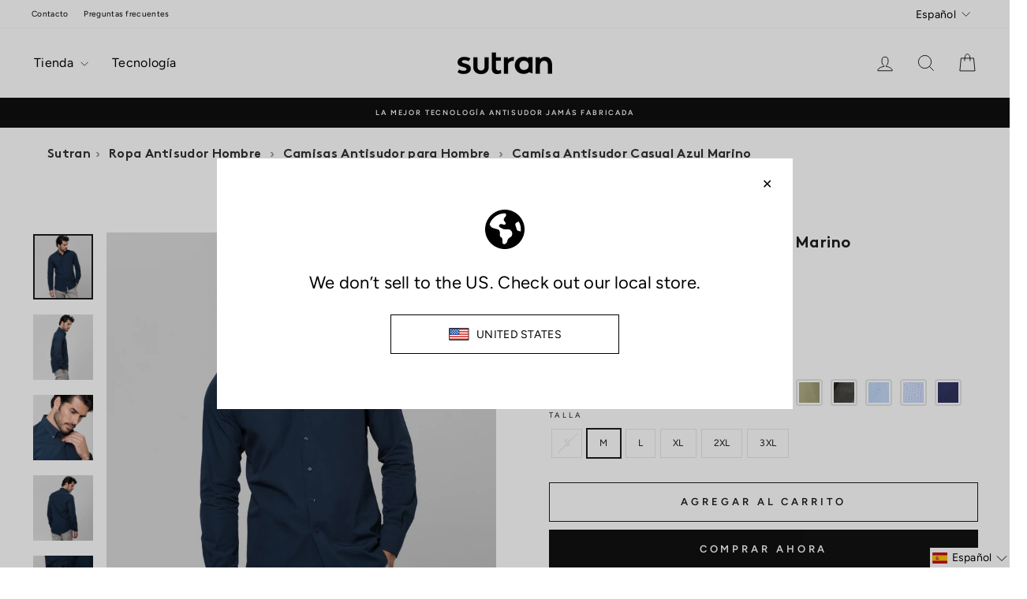

--- FILE ---
content_type: text/html; charset=utf-8
request_url: https://sutrantechnology.com/collections/ropa-antisudor-hombre/products/camisa-casual-azul-marino
body_size: 60015
content:
<!doctype html>
<html class="no-js" lang="es" dir="ltr">
<head>
  <meta charset="utf-8">
  <meta http-equiv="X-UA-Compatible" content="IE=edge,chrome=1">
  <meta name="viewport" content="width=device-width,initial-scale=1">
  <meta name="theme-color" content="#111111">
  <link rel="canonical" href="https://sutrantechnology.com/products/camisa-casual-azul-marino">
  <link rel="preconnect" href="https://cdn.shopify.com" crossorigin>
  <link rel="preconnect" href="https://fonts.shopifycdn.com" crossorigin>
  <link rel="dns-prefetch" href="https://productreviews.shopifycdn.com">
  <link rel="dns-prefetch" href="https://ajax.googleapis.com">
  <link rel="dns-prefetch" href="https://maps.googleapis.com">
  <link rel="dns-prefetch" href="https://maps.gstatic.com"><link rel="shortcut icon" href="//sutrantechnology.com/cdn/shop/files/icono-web-sutran_32x32.png?v=1614330159" type="image/png" /><title>Camisa Antisudor Dri Casual Azul Marino - Sutran Technology
</title>
<!-- HREFLANG VON -->
  <script>window.performance && window.performance.mark && window.performance.mark('shopify.content_for_header.start');</script><meta name="google-site-verification" content="HH7ts1-ZG6iMtMwcQzEXXXIJidWvE0N70UfF6rFHXM0">
<meta id="shopify-digital-wallet" name="shopify-digital-wallet" content="/50487623830/digital_wallets/dialog">
<meta name="shopify-checkout-api-token" content="4dd7d029c737276330f6495659a5b578">
<meta id="in-context-paypal-metadata" data-shop-id="50487623830" data-venmo-supported="false" data-environment="production" data-locale="es_ES" data-paypal-v4="true" data-currency="EUR">
<link rel="alternate" type="application/json+oembed" href="https://sutrantechnology.com/products/camisa-casual-azul-marino.oembed">
<script async="async" src="/checkouts/internal/preloads.js?locale=es-ES"></script>
<script id="shopify-features" type="application/json">{"accessToken":"4dd7d029c737276330f6495659a5b578","betas":["rich-media-storefront-analytics"],"domain":"sutrantechnology.com","predictiveSearch":true,"shopId":50487623830,"locale":"es"}</script>
<script>var Shopify = Shopify || {};
Shopify.shop = "sutrantechnology.myshopify.com";
Shopify.locale = "es";
Shopify.currency = {"active":"EUR","rate":"1.0"};
Shopify.country = "ES";
Shopify.theme = {"name":"Impulse 7.6.1 Mila","id":177167008067,"schema_name":"Impulse","schema_version":"7.6.1","theme_store_id":857,"role":"main"};
Shopify.theme.handle = "null";
Shopify.theme.style = {"id":null,"handle":null};
Shopify.cdnHost = "sutrantechnology.com/cdn";
Shopify.routes = Shopify.routes || {};
Shopify.routes.root = "/";</script>
<script type="module">!function(o){(o.Shopify=o.Shopify||{}).modules=!0}(window);</script>
<script>!function(o){function n(){var o=[];function n(){o.push(Array.prototype.slice.apply(arguments))}return n.q=o,n}var t=o.Shopify=o.Shopify||{};t.loadFeatures=n(),t.autoloadFeatures=n()}(window);</script>
<script id="shop-js-analytics" type="application/json">{"pageType":"product"}</script>
<script defer="defer" async type="module" src="//sutrantechnology.com/cdn/shopifycloud/shop-js/modules/v2/client.init-shop-cart-sync_BFpxDrjM.es.esm.js"></script>
<script defer="defer" async type="module" src="//sutrantechnology.com/cdn/shopifycloud/shop-js/modules/v2/chunk.common_CnP21gUX.esm.js"></script>
<script defer="defer" async type="module" src="//sutrantechnology.com/cdn/shopifycloud/shop-js/modules/v2/chunk.modal_D61HrJrg.esm.js"></script>
<script type="module">
  await import("//sutrantechnology.com/cdn/shopifycloud/shop-js/modules/v2/client.init-shop-cart-sync_BFpxDrjM.es.esm.js");
await import("//sutrantechnology.com/cdn/shopifycloud/shop-js/modules/v2/chunk.common_CnP21gUX.esm.js");
await import("//sutrantechnology.com/cdn/shopifycloud/shop-js/modules/v2/chunk.modal_D61HrJrg.esm.js");

  window.Shopify.SignInWithShop?.initShopCartSync?.({"fedCMEnabled":true,"windoidEnabled":true});

</script>
<script>(function() {
  var isLoaded = false;
  function asyncLoad() {
    if (isLoaded) return;
    isLoaded = true;
    var urls = ["https:\/\/image-optimizer.salessquad.co.uk\/scripts\/tiny_img_not_found_notifier_57bddbcbec3c4fb89f5103e17c95b935.js?shop=sutrantechnology.myshopify.com","https:\/\/packlink-spf-pro.appspot.com\/platform\/PRO\/checkout\/thankYouScript?v=7\u0026shop=sutrantechnology.myshopify.com","https:\/\/static.klaviyo.com\/onsite\/js\/WatMqV\/klaviyo.js?company_id=WatMqV\u0026shop=sutrantechnology.myshopify.com","https:\/\/cdn1.profitmetrics.io\/4444FF2718F9AF01\/shopify-bundle.js?shop=sutrantechnology.myshopify.com"];
    for (var i = 0; i < urls.length; i++) {
      var s = document.createElement('script');
      s.type = 'text/javascript';
      s.async = true;
      s.src = urls[i];
      var x = document.getElementsByTagName('script')[0];
      x.parentNode.insertBefore(s, x);
    }
  };
  if(window.attachEvent) {
    window.attachEvent('onload', asyncLoad);
  } else {
    window.addEventListener('load', asyncLoad, false);
  }
})();</script>
<script id="__st">var __st={"a":50487623830,"offset":3600,"reqid":"32f43b52-76c1-4443-8967-8d457c0bb05d-1769903923","pageurl":"sutrantechnology.com\/collections\/ropa-antisudor-hombre\/products\/camisa-casual-azul-marino","u":"98450a0749b9","p":"product","rtyp":"product","rid":5834250813590};</script>
<script>window.ShopifyPaypalV4VisibilityTracking = true;</script>
<script id="captcha-bootstrap">!function(){'use strict';const t='contact',e='account',n='new_comment',o=[[t,t],['blogs',n],['comments',n],[t,'customer']],c=[[e,'customer_login'],[e,'guest_login'],[e,'recover_customer_password'],[e,'create_customer']],r=t=>t.map((([t,e])=>`form[action*='/${t}']:not([data-nocaptcha='true']) input[name='form_type'][value='${e}']`)).join(','),a=t=>()=>t?[...document.querySelectorAll(t)].map((t=>t.form)):[];function s(){const t=[...o],e=r(t);return a(e)}const i='password',u='form_key',d=['recaptcha-v3-token','g-recaptcha-response','h-captcha-response',i],f=()=>{try{return window.sessionStorage}catch{return}},m='__shopify_v',_=t=>t.elements[u];function p(t,e,n=!1){try{const o=window.sessionStorage,c=JSON.parse(o.getItem(e)),{data:r}=function(t){const{data:e,action:n}=t;return t[m]||n?{data:e,action:n}:{data:t,action:n}}(c);for(const[e,n]of Object.entries(r))t.elements[e]&&(t.elements[e].value=n);n&&o.removeItem(e)}catch(o){console.error('form repopulation failed',{error:o})}}const l='form_type',E='cptcha';function T(t){t.dataset[E]=!0}const w=window,h=w.document,L='Shopify',v='ce_forms',y='captcha';let A=!1;((t,e)=>{const n=(g='f06e6c50-85a8-45c8-87d0-21a2b65856fe',I='https://cdn.shopify.com/shopifycloud/storefront-forms-hcaptcha/ce_storefront_forms_captcha_hcaptcha.v1.5.2.iife.js',D={infoText:'Protegido por hCaptcha',privacyText:'Privacidad',termsText:'Términos'},(t,e,n)=>{const o=w[L][v],c=o.bindForm;if(c)return c(t,g,e,D).then(n);var r;o.q.push([[t,g,e,D],n]),r=I,A||(h.body.append(Object.assign(h.createElement('script'),{id:'captcha-provider',async:!0,src:r})),A=!0)});var g,I,D;w[L]=w[L]||{},w[L][v]=w[L][v]||{},w[L][v].q=[],w[L][y]=w[L][y]||{},w[L][y].protect=function(t,e){n(t,void 0,e),T(t)},Object.freeze(w[L][y]),function(t,e,n,w,h,L){const[v,y,A,g]=function(t,e,n){const i=e?o:[],u=t?c:[],d=[...i,...u],f=r(d),m=r(i),_=r(d.filter((([t,e])=>n.includes(e))));return[a(f),a(m),a(_),s()]}(w,h,L),I=t=>{const e=t.target;return e instanceof HTMLFormElement?e:e&&e.form},D=t=>v().includes(t);t.addEventListener('submit',(t=>{const e=I(t);if(!e)return;const n=D(e)&&!e.dataset.hcaptchaBound&&!e.dataset.recaptchaBound,o=_(e),c=g().includes(e)&&(!o||!o.value);(n||c)&&t.preventDefault(),c&&!n&&(function(t){try{if(!f())return;!function(t){const e=f();if(!e)return;const n=_(t);if(!n)return;const o=n.value;o&&e.removeItem(o)}(t);const e=Array.from(Array(32),(()=>Math.random().toString(36)[2])).join('');!function(t,e){_(t)||t.append(Object.assign(document.createElement('input'),{type:'hidden',name:u})),t.elements[u].value=e}(t,e),function(t,e){const n=f();if(!n)return;const o=[...t.querySelectorAll(`input[type='${i}']`)].map((({name:t})=>t)),c=[...d,...o],r={};for(const[a,s]of new FormData(t).entries())c.includes(a)||(r[a]=s);n.setItem(e,JSON.stringify({[m]:1,action:t.action,data:r}))}(t,e)}catch(e){console.error('failed to persist form',e)}}(e),e.submit())}));const S=(t,e)=>{t&&!t.dataset[E]&&(n(t,e.some((e=>e===t))),T(t))};for(const o of['focusin','change'])t.addEventListener(o,(t=>{const e=I(t);D(e)&&S(e,y())}));const B=e.get('form_key'),M=e.get(l),P=B&&M;t.addEventListener('DOMContentLoaded',(()=>{const t=y();if(P)for(const e of t)e.elements[l].value===M&&p(e,B);[...new Set([...A(),...v().filter((t=>'true'===t.dataset.shopifyCaptcha))])].forEach((e=>S(e,t)))}))}(h,new URLSearchParams(w.location.search),n,t,e,['guest_login'])})(!0,!0)}();</script>
<script integrity="sha256-4kQ18oKyAcykRKYeNunJcIwy7WH5gtpwJnB7kiuLZ1E=" data-source-attribution="shopify.loadfeatures" defer="defer" src="//sutrantechnology.com/cdn/shopifycloud/storefront/assets/storefront/load_feature-a0a9edcb.js" crossorigin="anonymous"></script>
<script data-source-attribution="shopify.dynamic_checkout.dynamic.init">var Shopify=Shopify||{};Shopify.PaymentButton=Shopify.PaymentButton||{isStorefrontPortableWallets:!0,init:function(){window.Shopify.PaymentButton.init=function(){};var t=document.createElement("script");t.src="https://sutrantechnology.com/cdn/shopifycloud/portable-wallets/latest/portable-wallets.es.js",t.type="module",document.head.appendChild(t)}};
</script>
<script data-source-attribution="shopify.dynamic_checkout.buyer_consent">
  function portableWalletsHideBuyerConsent(e){var t=document.getElementById("shopify-buyer-consent"),n=document.getElementById("shopify-subscription-policy-button");t&&n&&(t.classList.add("hidden"),t.setAttribute("aria-hidden","true"),n.removeEventListener("click",e))}function portableWalletsShowBuyerConsent(e){var t=document.getElementById("shopify-buyer-consent"),n=document.getElementById("shopify-subscription-policy-button");t&&n&&(t.classList.remove("hidden"),t.removeAttribute("aria-hidden"),n.addEventListener("click",e))}window.Shopify?.PaymentButton&&(window.Shopify.PaymentButton.hideBuyerConsent=portableWalletsHideBuyerConsent,window.Shopify.PaymentButton.showBuyerConsent=portableWalletsShowBuyerConsent);
</script>
<script>
  function portableWalletsCleanup(e){e&&e.src&&console.error("Failed to load portable wallets script "+e.src);var t=document.querySelectorAll("shopify-accelerated-checkout .shopify-payment-button__skeleton, shopify-accelerated-checkout-cart .wallet-cart-button__skeleton"),e=document.getElementById("shopify-buyer-consent");for(let e=0;e<t.length;e++)t[e].remove();e&&e.remove()}function portableWalletsNotLoadedAsModule(e){e instanceof ErrorEvent&&"string"==typeof e.message&&e.message.includes("import.meta")&&"string"==typeof e.filename&&e.filename.includes("portable-wallets")&&(window.removeEventListener("error",portableWalletsNotLoadedAsModule),window.Shopify.PaymentButton.failedToLoad=e,"loading"===document.readyState?document.addEventListener("DOMContentLoaded",window.Shopify.PaymentButton.init):window.Shopify.PaymentButton.init())}window.addEventListener("error",portableWalletsNotLoadedAsModule);
</script>

<script type="module" src="https://sutrantechnology.com/cdn/shopifycloud/portable-wallets/latest/portable-wallets.es.js" onError="portableWalletsCleanup(this)" crossorigin="anonymous"></script>
<script nomodule>
  document.addEventListener("DOMContentLoaded", portableWalletsCleanup);
</script>

<script id='scb4127' type='text/javascript' async='' src='https://sutrantechnology.com/cdn/shopifycloud/privacy-banner/storefront-banner.js'></script><link id="shopify-accelerated-checkout-styles" rel="stylesheet" media="screen" href="https://sutrantechnology.com/cdn/shopifycloud/portable-wallets/latest/accelerated-checkout-backwards-compat.css" crossorigin="anonymous">
<style id="shopify-accelerated-checkout-cart">
        #shopify-buyer-consent {
  margin-top: 1em;
  display: inline-block;
  width: 100%;
}

#shopify-buyer-consent.hidden {
  display: none;
}

#shopify-subscription-policy-button {
  background: none;
  border: none;
  padding: 0;
  text-decoration: underline;
  font-size: inherit;
  cursor: pointer;
}

#shopify-subscription-policy-button::before {
  box-shadow: none;
}

      </style>

<script>window.performance && window.performance.mark && window.performance.mark('shopify.content_for_header.end');</script>
  
  

  <link rel="alternate" hreflang="x-default" href="https://sutrantechnology.com/collections/ropa-antisudor-hombre/products/camisa-casual-azul-marino" />
  <link rel="alternate" hreflang="es-ES" href="https://sutrantechnology.com/collections/ropa-antisudor-hombre/products/camisa-casual-azul-marino" />
  <link rel="alternate" hreflang="it-IT" href="https://sutrantechnology.com/it/collections/ropa-antisudor-hombre/products/camisa-casual-azul-marino" />
  <link rel="alternate" hreflang="fr-FR" href="https://sutrantechnology.com/fr/collections/ropa-antisudor-hombre/products/camisa-casual-azul-marino" />
  <link rel="alternate" hreflang="de-DE" href="https://sutrantechnology.com/de/collections/ropa-antisudor-hombre/products/camisa-casual-azul-marino" />
  <link rel="alternate" hreflang="en" href="https://sutrantechnology.com/en/collections/ropa-antisudor-hombre/products/camisa-casual-azul-marino" />
  <link rel="alternate" hreflang="en-US" href="https://www.sutrantechnology.us" />
  <!-- END HREFLANG VON --><meta name="description" content="Esta camisa antisudor y antimanchas mantendrá tu piel seca en todo momento y te protegerá contra las manchas de sudor en toda su extensión, lo que la convierte en ideal para desarrollar tus actividades diarias sin que el sudor sea un impedimento."><!-- No index collections all -->  
    
    <!-- End no index collections all --><meta property="og:site_name" content="Sutran Technology">
  <meta property="og:url" content="https://sutrantechnology.com/products/camisa-casual-azul-marino">
  <meta property="og:title" content="Camisa Antisudor Casual Azul Marino">
  <meta property="og:type" content="product">
  <meta property="og:description" content="Esta camisa antisudor y antimanchas mantendrá tu piel seca en todo momento y te protegerá contra las manchas de sudor en toda su extensión, lo que la convierte en ideal para desarrollar tus actividades diarias sin que el sudor sea un impedimento."><meta property="og:image" content="http://sutrantechnology.com/cdn/shop/products/Camisa-Antisudor-Dri-Marino-Frontal-811769.jpg?v=1718699588">
    <meta property="og:image:secure_url" content="https://sutrantechnology.com/cdn/shop/products/Camisa-Antisudor-Dri-Marino-Frontal-811769.jpg?v=1718699588">
    <meta property="og:image:width" content="1146">
    <meta property="og:image:height" content="1250"><meta name="twitter:site" content="@">
  <meta name="twitter:card" content="summary_large_image">
  <meta name="twitter:title" content="Camisa Antisudor Casual Azul Marino">
  <meta name="twitter:description" content="Esta camisa antisudor y antimanchas mantendrá tu piel seca en todo momento y te protegerá contra las manchas de sudor en toda su extensión, lo que la convierte en ideal para desarrollar tus actividades diarias sin que el sudor sea un impedimento.">
<style data-shopify>@font-face {
  font-family: Figtree;
  font-weight: 600;
  font-style: normal;
  font-display: swap;
  src: url("//sutrantechnology.com/cdn/fonts/figtree/figtree_n6.9d1ea52bb49a0a86cfd1b0383d00f83d3fcc14de.woff2") format("woff2"),
       url("//sutrantechnology.com/cdn/fonts/figtree/figtree_n6.f0fcdea525a0e47b2ae4ab645832a8e8a96d31d3.woff") format("woff");
}

  @font-face {
  font-family: Figtree;
  font-weight: 400;
  font-style: normal;
  font-display: swap;
  src: url("//sutrantechnology.com/cdn/fonts/figtree/figtree_n4.3c0838aba1701047e60be6a99a1b0a40ce9b8419.woff2") format("woff2"),
       url("//sutrantechnology.com/cdn/fonts/figtree/figtree_n4.c0575d1db21fc3821f17fd6617d3dee552312137.woff") format("woff");
}


  @font-face {
  font-family: Figtree;
  font-weight: 600;
  font-style: normal;
  font-display: swap;
  src: url("//sutrantechnology.com/cdn/fonts/figtree/figtree_n6.9d1ea52bb49a0a86cfd1b0383d00f83d3fcc14de.woff2") format("woff2"),
       url("//sutrantechnology.com/cdn/fonts/figtree/figtree_n6.f0fcdea525a0e47b2ae4ab645832a8e8a96d31d3.woff") format("woff");
}

  @font-face {
  font-family: Figtree;
  font-weight: 400;
  font-style: italic;
  font-display: swap;
  src: url("//sutrantechnology.com/cdn/fonts/figtree/figtree_i4.89f7a4275c064845c304a4cf8a4a586060656db2.woff2") format("woff2"),
       url("//sutrantechnology.com/cdn/fonts/figtree/figtree_i4.6f955aaaafc55a22ffc1f32ecf3756859a5ad3e2.woff") format("woff");
}

  @font-face {
  font-family: Figtree;
  font-weight: 600;
  font-style: italic;
  font-display: swap;
  src: url("//sutrantechnology.com/cdn/fonts/figtree/figtree_i6.702baae75738b446cfbed6ac0d60cab7b21e61ba.woff2") format("woff2"),
       url("//sutrantechnology.com/cdn/fonts/figtree/figtree_i6.6b8dc40d16c9905d29525156e284509f871ce8f9.woff") format("woff");
}

</style><link href="//sutrantechnology.com/cdn/shop/t/7/assets/theme.css?v=36579750166069021681761284289" rel="stylesheet" type="text/css" media="all" />
<style data-shopify>:root {
    --typeHeaderPrimary: Figtree;
    --typeHeaderFallback: sans-serif;
    --typeHeaderSize: 24px;
    --typeHeaderWeight: 600;
    --typeHeaderLineHeight: 1.4;
    --typeHeaderSpacing: 0.0em;

    --typeBasePrimary:Figtree;
    --typeBaseFallback:sans-serif;
    --typeBaseSize: 12px;
    --typeBaseWeight: 400;
    --typeBaseSpacing: 0.025em;
    --typeBaseLineHeight: 1.8;
    --typeBaselineHeightMinus01: 1.7;

    --typeCollectionTitle: 18px;

    --iconWeight: 2px;
    --iconLinecaps: miter;

    
        --buttonRadius: 0;
    

    --colorGridOverlayOpacity: 0.12;
    --colorAnnouncement: #0f0f0f;
    --colorAnnouncementText: #ffffff;

    --colorBody: #ffffff;
    --colorBodyAlpha05: rgba(255, 255, 255, 0.05);
    --colorBodyDim: #f2f2f2;
    --colorBodyLightDim: #fafafa;
    --colorBodyMediumDim: #f5f5f5;


    --colorBorder: #e8e8e1;

    --colorBtnPrimary: #111111;
    --colorBtnPrimaryLight: #2b2b2b;
    --colorBtnPrimaryDim: #040404;
    --colorBtnPrimaryText: #ffffff;

    --colorCartDot: #ff4f33;

    --colorDrawers: #ffffff;
    --colorDrawersDim: #f2f2f2;
    --colorDrawerBorder: #e8e8e1;
    --colorDrawerText: #000000;
    --colorDrawerTextDark: #000000;
    --colorDrawerButton: #8bcd71;
    --colorDrawerButtonText: #ffffff;

    --colorFooter: #000000;
    --colorFooterText: #ffffff;
    --colorFooterTextAlpha01: #ffffff;

    --colorGridOverlay: #000000;
    --colorGridOverlayOpacity: 0.1;

    --colorHeaderTextAlpha01: rgba(0, 0, 0, 0.1);

    --colorHeroText: #ffffff;

    --colorSmallImageBg: #ffffff;
    --colorLargeImageBg: #0f0f0f;

    --colorImageOverlay: #000000;
    --colorImageOverlayOpacity: 0.1;
    --colorImageOverlayTextShadow: 0.2;

    --colorLink: #1c1d1d;

    --colorModalBg: rgba(230, 230, 230, 0.6);

    --colorNav: #ffffff;
    --colorNavText: #000000;

    --colorPrice: #1c1d1d;

    --colorSaleTag: #1c1d1d;
    --colorSaleTagText: #ffffff;

    --colorTextBody: #1c1d1d;
    --colorTextBodyAlpha015: rgba(28, 29, 29, 0.15);
    --colorTextBodyAlpha005: rgba(28, 29, 29, 0.05);
    --colorTextBodyAlpha008: rgba(28, 29, 29, 0.08);
    --colorTextSavings: #C20000;

    --urlIcoSelect: url(//sutrantechnology.com/cdn/shop/t/7/assets/ico-select.svg);
    --urlIcoSelectFooter: url(//sutrantechnology.com/cdn/shop/t/7/assets/ico-select-footer.svg);
    --urlIcoSelectWhite: url(//sutrantechnology.com/cdn/shop/t/7/assets/ico-select-white.svg);

    --grid-gutter: 17px;
    --drawer-gutter: 20px;

    --sizeChartMargin: 25px 0;
    --sizeChartIconMargin: 5px;

    --newsletterReminderPadding: 40px;

    /*Shop Pay Installments*/
    --color-body-text: #1c1d1d;
    --color-body: #ffffff;
    --color-bg: #ffffff;
    }

    .placeholder-content {
    background-image: linear-gradient(100deg, #ffffff 40%, #f7f7f7 63%, #ffffff 79%);
    }</style><style>
    
  </style>

  <script>
    document.documentElement.className = document.documentElement.className.replace('no-js', 'js');

    window.theme = window.theme || {};
    theme.routes = {
      home: "/",
      cart: "/cart.js",
      cartPage: "/cart",
      cartAdd: "/cart/add.js",
      cartChange: "/cart/change.js",
      search: "/search",
      predictiveSearch: "/search/suggest"
    };
    theme.strings = {
      soldOut: "Agotado",
      unavailable: "No disponible",
      inStockLabel: "En stock",
      oneStockLabel: "",
      otherStockLabel: "",
      willNotShipUntil: "Será enviado después [date]",
      willBeInStockAfter: "Estará disponible después [date]",
      waitingForStock: "Pedido pendiente, envío pronto",
      savePrice: "Ahorra [saved_amount]",
      cartEmpty: "Su carrito actualmente está vacío.",
      cartTermsConfirmation: "Debe aceptar los términos y condiciones de venta para pagar",
      searchCollections: "Colecciones",
      searchPages: "Páginas",
      searchArticles: "Artículos",
      productFrom: "De ",
      maxQuantity: "Solo puedes tener [quantity] de [title] en tu carrito."
    };
    theme.settings = {
      cartType: "drawer",
      isCustomerTemplate: false,
      moneyFormat: "€{{amount_with_comma_separator}}",
      saveType: "percent",
      productImageSize: "portrait",
      productImageCover: true,
      predictiveSearch: true,
      predictiveSearchType: null,
      predictiveSearchVendor: false,
      predictiveSearchPrice: false,
      quickView: false,
      themeName: 'Impulse',
      themeVersion: "7.6.1"
    };
  </script>

  
    <script>window.performance && window.performance.mark && window.performance.mark('shopify.content_for_header.start');</script><meta name="google-site-verification" content="HH7ts1-ZG6iMtMwcQzEXXXIJidWvE0N70UfF6rFHXM0">
<meta id="shopify-digital-wallet" name="shopify-digital-wallet" content="/50487623830/digital_wallets/dialog">
<meta name="shopify-checkout-api-token" content="4dd7d029c737276330f6495659a5b578">
<meta id="in-context-paypal-metadata" data-shop-id="50487623830" data-venmo-supported="false" data-environment="production" data-locale="es_ES" data-paypal-v4="true" data-currency="EUR">
<link rel="alternate" type="application/json+oembed" href="https://sutrantechnology.com/products/camisa-casual-azul-marino.oembed">
<script async="async" src="/checkouts/internal/preloads.js?locale=es-ES"></script>
<script id="shopify-features" type="application/json">{"accessToken":"4dd7d029c737276330f6495659a5b578","betas":["rich-media-storefront-analytics"],"domain":"sutrantechnology.com","predictiveSearch":true,"shopId":50487623830,"locale":"es"}</script>
<script>var Shopify = Shopify || {};
Shopify.shop = "sutrantechnology.myshopify.com";
Shopify.locale = "es";
Shopify.currency = {"active":"EUR","rate":"1.0"};
Shopify.country = "ES";
Shopify.theme = {"name":"Impulse 7.6.1 Mila","id":177167008067,"schema_name":"Impulse","schema_version":"7.6.1","theme_store_id":857,"role":"main"};
Shopify.theme.handle = "null";
Shopify.theme.style = {"id":null,"handle":null};
Shopify.cdnHost = "sutrantechnology.com/cdn";
Shopify.routes = Shopify.routes || {};
Shopify.routes.root = "/";</script>
<script type="module">!function(o){(o.Shopify=o.Shopify||{}).modules=!0}(window);</script>
<script>!function(o){function n(){var o=[];function n(){o.push(Array.prototype.slice.apply(arguments))}return n.q=o,n}var t=o.Shopify=o.Shopify||{};t.loadFeatures=n(),t.autoloadFeatures=n()}(window);</script>
<script id="shop-js-analytics" type="application/json">{"pageType":"product"}</script>
<script defer="defer" async type="module" src="//sutrantechnology.com/cdn/shopifycloud/shop-js/modules/v2/client.init-shop-cart-sync_BFpxDrjM.es.esm.js"></script>
<script defer="defer" async type="module" src="//sutrantechnology.com/cdn/shopifycloud/shop-js/modules/v2/chunk.common_CnP21gUX.esm.js"></script>
<script defer="defer" async type="module" src="//sutrantechnology.com/cdn/shopifycloud/shop-js/modules/v2/chunk.modal_D61HrJrg.esm.js"></script>
<script type="module">
  await import("//sutrantechnology.com/cdn/shopifycloud/shop-js/modules/v2/client.init-shop-cart-sync_BFpxDrjM.es.esm.js");
await import("//sutrantechnology.com/cdn/shopifycloud/shop-js/modules/v2/chunk.common_CnP21gUX.esm.js");
await import("//sutrantechnology.com/cdn/shopifycloud/shop-js/modules/v2/chunk.modal_D61HrJrg.esm.js");

  window.Shopify.SignInWithShop?.initShopCartSync?.({"fedCMEnabled":true,"windoidEnabled":true});

</script>
<script>(function() {
  var isLoaded = false;
  function asyncLoad() {
    if (isLoaded) return;
    isLoaded = true;
    var urls = ["https:\/\/image-optimizer.salessquad.co.uk\/scripts\/tiny_img_not_found_notifier_57bddbcbec3c4fb89f5103e17c95b935.js?shop=sutrantechnology.myshopify.com","https:\/\/packlink-spf-pro.appspot.com\/platform\/PRO\/checkout\/thankYouScript?v=7\u0026shop=sutrantechnology.myshopify.com","https:\/\/static.klaviyo.com\/onsite\/js\/WatMqV\/klaviyo.js?company_id=WatMqV\u0026shop=sutrantechnology.myshopify.com","https:\/\/cdn1.profitmetrics.io\/4444FF2718F9AF01\/shopify-bundle.js?shop=sutrantechnology.myshopify.com"];
    for (var i = 0; i < urls.length; i++) {
      var s = document.createElement('script');
      s.type = 'text/javascript';
      s.async = true;
      s.src = urls[i];
      var x = document.getElementsByTagName('script')[0];
      x.parentNode.insertBefore(s, x);
    }
  };
  if(window.attachEvent) {
    window.attachEvent('onload', asyncLoad);
  } else {
    window.addEventListener('load', asyncLoad, false);
  }
})();</script>
<script id="__st">var __st={"a":50487623830,"offset":3600,"reqid":"32f43b52-76c1-4443-8967-8d457c0bb05d-1769903923","pageurl":"sutrantechnology.com\/collections\/ropa-antisudor-hombre\/products\/camisa-casual-azul-marino","u":"98450a0749b9","p":"product","rtyp":"product","rid":5834250813590};</script>
<script>window.ShopifyPaypalV4VisibilityTracking = true;</script>
<script id="captcha-bootstrap">!function(){'use strict';const t='contact',e='account',n='new_comment',o=[[t,t],['blogs',n],['comments',n],[t,'customer']],c=[[e,'customer_login'],[e,'guest_login'],[e,'recover_customer_password'],[e,'create_customer']],r=t=>t.map((([t,e])=>`form[action*='/${t}']:not([data-nocaptcha='true']) input[name='form_type'][value='${e}']`)).join(','),a=t=>()=>t?[...document.querySelectorAll(t)].map((t=>t.form)):[];function s(){const t=[...o],e=r(t);return a(e)}const i='password',u='form_key',d=['recaptcha-v3-token','g-recaptcha-response','h-captcha-response',i],f=()=>{try{return window.sessionStorage}catch{return}},m='__shopify_v',_=t=>t.elements[u];function p(t,e,n=!1){try{const o=window.sessionStorage,c=JSON.parse(o.getItem(e)),{data:r}=function(t){const{data:e,action:n}=t;return t[m]||n?{data:e,action:n}:{data:t,action:n}}(c);for(const[e,n]of Object.entries(r))t.elements[e]&&(t.elements[e].value=n);n&&o.removeItem(e)}catch(o){console.error('form repopulation failed',{error:o})}}const l='form_type',E='cptcha';function T(t){t.dataset[E]=!0}const w=window,h=w.document,L='Shopify',v='ce_forms',y='captcha';let A=!1;((t,e)=>{const n=(g='f06e6c50-85a8-45c8-87d0-21a2b65856fe',I='https://cdn.shopify.com/shopifycloud/storefront-forms-hcaptcha/ce_storefront_forms_captcha_hcaptcha.v1.5.2.iife.js',D={infoText:'Protegido por hCaptcha',privacyText:'Privacidad',termsText:'Términos'},(t,e,n)=>{const o=w[L][v],c=o.bindForm;if(c)return c(t,g,e,D).then(n);var r;o.q.push([[t,g,e,D],n]),r=I,A||(h.body.append(Object.assign(h.createElement('script'),{id:'captcha-provider',async:!0,src:r})),A=!0)});var g,I,D;w[L]=w[L]||{},w[L][v]=w[L][v]||{},w[L][v].q=[],w[L][y]=w[L][y]||{},w[L][y].protect=function(t,e){n(t,void 0,e),T(t)},Object.freeze(w[L][y]),function(t,e,n,w,h,L){const[v,y,A,g]=function(t,e,n){const i=e?o:[],u=t?c:[],d=[...i,...u],f=r(d),m=r(i),_=r(d.filter((([t,e])=>n.includes(e))));return[a(f),a(m),a(_),s()]}(w,h,L),I=t=>{const e=t.target;return e instanceof HTMLFormElement?e:e&&e.form},D=t=>v().includes(t);t.addEventListener('submit',(t=>{const e=I(t);if(!e)return;const n=D(e)&&!e.dataset.hcaptchaBound&&!e.dataset.recaptchaBound,o=_(e),c=g().includes(e)&&(!o||!o.value);(n||c)&&t.preventDefault(),c&&!n&&(function(t){try{if(!f())return;!function(t){const e=f();if(!e)return;const n=_(t);if(!n)return;const o=n.value;o&&e.removeItem(o)}(t);const e=Array.from(Array(32),(()=>Math.random().toString(36)[2])).join('');!function(t,e){_(t)||t.append(Object.assign(document.createElement('input'),{type:'hidden',name:u})),t.elements[u].value=e}(t,e),function(t,e){const n=f();if(!n)return;const o=[...t.querySelectorAll(`input[type='${i}']`)].map((({name:t})=>t)),c=[...d,...o],r={};for(const[a,s]of new FormData(t).entries())c.includes(a)||(r[a]=s);n.setItem(e,JSON.stringify({[m]:1,action:t.action,data:r}))}(t,e)}catch(e){console.error('failed to persist form',e)}}(e),e.submit())}));const S=(t,e)=>{t&&!t.dataset[E]&&(n(t,e.some((e=>e===t))),T(t))};for(const o of['focusin','change'])t.addEventListener(o,(t=>{const e=I(t);D(e)&&S(e,y())}));const B=e.get('form_key'),M=e.get(l),P=B&&M;t.addEventListener('DOMContentLoaded',(()=>{const t=y();if(P)for(const e of t)e.elements[l].value===M&&p(e,B);[...new Set([...A(),...v().filter((t=>'true'===t.dataset.shopifyCaptcha))])].forEach((e=>S(e,t)))}))}(h,new URLSearchParams(w.location.search),n,t,e,['guest_login'])})(!0,!0)}();</script>
<script integrity="sha256-4kQ18oKyAcykRKYeNunJcIwy7WH5gtpwJnB7kiuLZ1E=" data-source-attribution="shopify.loadfeatures" defer="defer" src="//sutrantechnology.com/cdn/shopifycloud/storefront/assets/storefront/load_feature-a0a9edcb.js" crossorigin="anonymous"></script>
<script data-source-attribution="shopify.dynamic_checkout.dynamic.init">var Shopify=Shopify||{};Shopify.PaymentButton=Shopify.PaymentButton||{isStorefrontPortableWallets:!0,init:function(){window.Shopify.PaymentButton.init=function(){};var t=document.createElement("script");t.src="https://sutrantechnology.com/cdn/shopifycloud/portable-wallets/latest/portable-wallets.es.js",t.type="module",document.head.appendChild(t)}};
</script>
<script data-source-attribution="shopify.dynamic_checkout.buyer_consent">
  function portableWalletsHideBuyerConsent(e){var t=document.getElementById("shopify-buyer-consent"),n=document.getElementById("shopify-subscription-policy-button");t&&n&&(t.classList.add("hidden"),t.setAttribute("aria-hidden","true"),n.removeEventListener("click",e))}function portableWalletsShowBuyerConsent(e){var t=document.getElementById("shopify-buyer-consent"),n=document.getElementById("shopify-subscription-policy-button");t&&n&&(t.classList.remove("hidden"),t.removeAttribute("aria-hidden"),n.addEventListener("click",e))}window.Shopify?.PaymentButton&&(window.Shopify.PaymentButton.hideBuyerConsent=portableWalletsHideBuyerConsent,window.Shopify.PaymentButton.showBuyerConsent=portableWalletsShowBuyerConsent);
</script>
<script>
  function portableWalletsCleanup(e){e&&e.src&&console.error("Failed to load portable wallets script "+e.src);var t=document.querySelectorAll("shopify-accelerated-checkout .shopify-payment-button__skeleton, shopify-accelerated-checkout-cart .wallet-cart-button__skeleton"),e=document.getElementById("shopify-buyer-consent");for(let e=0;e<t.length;e++)t[e].remove();e&&e.remove()}function portableWalletsNotLoadedAsModule(e){e instanceof ErrorEvent&&"string"==typeof e.message&&e.message.includes("import.meta")&&"string"==typeof e.filename&&e.filename.includes("portable-wallets")&&(window.removeEventListener("error",portableWalletsNotLoadedAsModule),window.Shopify.PaymentButton.failedToLoad=e,"loading"===document.readyState?document.addEventListener("DOMContentLoaded",window.Shopify.PaymentButton.init):window.Shopify.PaymentButton.init())}window.addEventListener("error",portableWalletsNotLoadedAsModule);
</script>

<script type="module" src="https://sutrantechnology.com/cdn/shopifycloud/portable-wallets/latest/portable-wallets.es.js" onError="portableWalletsCleanup(this)" crossorigin="anonymous"></script>
<script nomodule>
  document.addEventListener("DOMContentLoaded", portableWalletsCleanup);
</script>

<script id='scb4127' type='text/javascript' async='' src='https://sutrantechnology.com/cdn/shopifycloud/privacy-banner/storefront-banner.js'></script><!-- placeholder 945aaea5fd95d3fc --><script>window.performance && window.performance.mark && window.performance.mark('shopify.content_for_header.end');</script>

  <script src="//sutrantechnology.com/cdn/shop/t/7/assets/vendor-scripts-v11.js" defer="defer"></script><link rel="stylesheet" href="//sutrantechnology.com/cdn/shop/t/7/assets/country-flags.css"><script src="//sutrantechnology.com/cdn/shop/t/7/assets/theme.js?v=69300818605593708201742996991" defer="defer"></script>
<!--Gem_Page_Header_Script-->
    


<!--End_Gem_Page_Header_Script-->
  <meta name="google-site-verification" content="mom1p8EnUibu9hm824As5jaQdRqTT_39OlP5gpDDNN4" />
<!-- BEGIN app block: shopify://apps/klaviyo-email-marketing-sms/blocks/klaviyo-onsite-embed/2632fe16-c075-4321-a88b-50b567f42507 -->












  <script async src="https://static.klaviyo.com/onsite/js/XGJdCs/klaviyo.js?company_id=XGJdCs"></script>
  <script>!function(){if(!window.klaviyo){window._klOnsite=window._klOnsite||[];try{window.klaviyo=new Proxy({},{get:function(n,i){return"push"===i?function(){var n;(n=window._klOnsite).push.apply(n,arguments)}:function(){for(var n=arguments.length,o=new Array(n),w=0;w<n;w++)o[w]=arguments[w];var t="function"==typeof o[o.length-1]?o.pop():void 0,e=new Promise((function(n){window._klOnsite.push([i].concat(o,[function(i){t&&t(i),n(i)}]))}));return e}}})}catch(n){window.klaviyo=window.klaviyo||[],window.klaviyo.push=function(){var n;(n=window._klOnsite).push.apply(n,arguments)}}}}();</script>

  
    <script id="viewed_product">
      if (item == null) {
        var _learnq = _learnq || [];

        var MetafieldReviews = null
        var MetafieldYotpoRating = null
        var MetafieldYotpoCount = null
        var MetafieldLooxRating = null
        var MetafieldLooxCount = null
        var okendoProduct = null
        var okendoProductReviewCount = null
        var okendoProductReviewAverageValue = null
        try {
          // The following fields are used for Customer Hub recently viewed in order to add reviews.
          // This information is not part of __kla_viewed. Instead, it is part of __kla_viewed_reviewed_items
          MetafieldReviews = {};
          MetafieldYotpoRating = null
          MetafieldYotpoCount = null
          MetafieldLooxRating = null
          MetafieldLooxCount = null

          okendoProduct = null
          // If the okendo metafield is not legacy, it will error, which then requires the new json formatted data
          if (okendoProduct && 'error' in okendoProduct) {
            okendoProduct = null
          }
          okendoProductReviewCount = okendoProduct ? okendoProduct.reviewCount : null
          okendoProductReviewAverageValue = okendoProduct ? okendoProduct.reviewAverageValue : null
        } catch (error) {
          console.error('Error in Klaviyo onsite reviews tracking:', error);
        }

        var item = {
          Name: "Camisa Antisudor Casual Azul Marino",
          ProductID: 5834250813590,
          Categories: ["Camisas Antimanchas","Camisas Antisudor para Hombre","Esta Navidad 2025, Regala el Futuro de la Moda: Confort y Tecnología Sutran","Ropa Antisudor Hombre"],
          ImageURL: "https://sutrantechnology.com/cdn/shop/products/Camisa-Antisudor-Dri-Marino-Frontal-811769_grande.jpg?v=1718699588",
          URL: "https://sutrantechnology.com/products/camisa-casual-azul-marino",
          Brand: "Sutran Technology",
          Price: "€77,00",
          Value: "77,00",
          CompareAtPrice: "€110,00"
        };
        _learnq.push(['track', 'Viewed Product', item]);
        _learnq.push(['trackViewedItem', {
          Title: item.Name,
          ItemId: item.ProductID,
          Categories: item.Categories,
          ImageUrl: item.ImageURL,
          Url: item.URL,
          Metadata: {
            Brand: item.Brand,
            Price: item.Price,
            Value: item.Value,
            CompareAtPrice: item.CompareAtPrice
          },
          metafields:{
            reviews: MetafieldReviews,
            yotpo:{
              rating: MetafieldYotpoRating,
              count: MetafieldYotpoCount,
            },
            loox:{
              rating: MetafieldLooxRating,
              count: MetafieldLooxCount,
            },
            okendo: {
              rating: okendoProductReviewAverageValue,
              count: okendoProductReviewCount,
            }
          }
        }]);
      }
    </script>
  




  <script>
    window.klaviyoReviewsProductDesignMode = false
  </script>







<!-- END app block --><!-- BEGIN app block: shopify://apps/fontify/blocks/app-embed/334490e2-2153-4a2e-a452-e90bdeffa3cc --><link rel="preconnect" href="https://cdn.nitroapps.co" crossorigin=""><!-- Shop metafields --><style type="text/css" id="nitro-fontify" >
	/** {"overwrite":true,"mobile":false,"desktop":false,"stylesheet":null,"languages":[]}**/
				 
		 
					@font-face {
				font-family: 'Brown';
				src: url(https://cdn.shopify.com/s/files/1/2800/8456/t/6/assets/sutrantechnology-brown.ttf?v=1607541479);
			}
			h1,h2,h3,h4,h5,h6 {
				font-family: 'Brown' !important;
				
				/** 3 **/
			}
		 
		
	</style>
<script>
    console.log(null);
    console.log(null);
  </script><script
  type="text/javascript"
  id="fontify-scripts"
>
  
  (function () {
    // Prevent duplicate execution
    if (window.fontifyScriptInitialized) {
      return;
    }
    window.fontifyScriptInitialized = true;

    if (window.opener) {
      // Remove existing listener if any before adding new one
      if (window.fontifyMessageListener) {
        window.removeEventListener('message', window.fontifyMessageListener, false);
      }

      function watchClosedWindow() {
        let itv = setInterval(function () {
          if (!window.opener || window.opener.closed) {
            clearInterval(itv);
            window.close();
          }
        }, 1000);
      }

      // Helper function to inject scripts and links from vite-tag content
      function injectScript(encodedContent) {
        

        // Decode HTML entities
        const tempTextarea = document.createElement('textarea');
        tempTextarea.innerHTML = encodedContent;
        const viteContent = tempTextarea.value;

        // Parse HTML content
        const tempDiv = document.createElement('div');
        tempDiv.innerHTML = viteContent;

        // Track duplicates within tempDiv only
        const scriptIds = new Set();
        const scriptSrcs = new Set();
        const linkKeys = new Set();

        // Helper to clone element attributes
        function cloneAttributes(source, target) {
          Array.from(source.attributes).forEach(function(attr) {
            if (attr.name === 'crossorigin') {
              target.crossOrigin = attr.value;
            } else {
              target.setAttribute(attr.name, attr.value);
            }
          });
          if (source.textContent) {
            target.textContent = source.textContent;
          }
        }

        // Inject scripts (filter duplicates within tempDiv)
        tempDiv.querySelectorAll('script').forEach(function(script) {
          const scriptId = script.getAttribute('id');
          const scriptSrc = script.getAttribute('src');

          // Skip if duplicate in tempDiv
          if ((scriptId && scriptIds.has(scriptId)) || (scriptSrc && scriptSrcs.has(scriptSrc))) {
            return;
          }

          // Track script
          if (scriptId) scriptIds.add(scriptId);
          if (scriptSrc) scriptSrcs.add(scriptSrc);

          // Clone and inject
          const newScript = document.createElement('script');
          cloneAttributes(script, newScript);

          document.head.appendChild(newScript);
        });

        // Inject links (filter duplicates within tempDiv)
        tempDiv.querySelectorAll('link').forEach(function(link) {
          const linkHref = link.getAttribute('href');
          const linkRel = link.getAttribute('rel') || '';
          const key = linkHref + '|' + linkRel;

          // Skip if duplicate in tempDiv
          if (linkHref && linkKeys.has(key)) {
            return;
          }

          // Track link
          if (linkHref) linkKeys.add(key);

          // Clone and inject
          const newLink = document.createElement('link');
          cloneAttributes(link, newLink);
          document.head.appendChild(newLink);
        });
      }

      // Function to apply preview font data


      function receiveMessage(event) {
        watchClosedWindow();
        if (event.data.action == 'fontify_ready') {
          console.log('fontify_ready');
          injectScript(`&lt;!-- BEGIN app snippet: vite-tag --&gt;


  &lt;script src=&quot;https://cdn.shopify.com/extensions/019bafe3-77e1-7e6a-87b2-cbeff3e5cd6f/fontify-polaris-11/assets/main-B3V8Mu2P.js&quot; type=&quot;module&quot; crossorigin=&quot;anonymous&quot;&gt;&lt;/script&gt;

&lt;!-- END app snippet --&gt;
  &lt;!-- BEGIN app snippet: vite-tag --&gt;


  &lt;link href=&quot;//cdn.shopify.com/extensions/019bafe3-77e1-7e6a-87b2-cbeff3e5cd6f/fontify-polaris-11/assets/main-GVRB1u2d.css&quot; rel=&quot;stylesheet&quot; type=&quot;text/css&quot; media=&quot;all&quot; /&gt;

&lt;!-- END app snippet --&gt;
`);

        } else if (event.data.action == 'font_audit_ready') {
          injectScript(`&lt;!-- BEGIN app snippet: vite-tag --&gt;


  &lt;script src=&quot;https://cdn.shopify.com/extensions/019bafe3-77e1-7e6a-87b2-cbeff3e5cd6f/fontify-polaris-11/assets/audit-DDeWPAiq.js&quot; type=&quot;module&quot; crossorigin=&quot;anonymous&quot;&gt;&lt;/script&gt;

&lt;!-- END app snippet --&gt;
  &lt;!-- BEGIN app snippet: vite-tag --&gt;


  &lt;link href=&quot;//cdn.shopify.com/extensions/019bafe3-77e1-7e6a-87b2-cbeff3e5cd6f/fontify-polaris-11/assets/audit-CNr6hPle.css&quot; rel=&quot;stylesheet&quot; type=&quot;text/css&quot; media=&quot;all&quot; /&gt;

&lt;!-- END app snippet --&gt;
`);

        } else if (event.data.action == 'preview_font_data') {
          const fontData = event?.data || null;
          window.fontifyPreviewData = fontData;
          injectScript(`&lt;!-- BEGIN app snippet: vite-tag --&gt;


  &lt;script src=&quot;https://cdn.shopify.com/extensions/019bafe3-77e1-7e6a-87b2-cbeff3e5cd6f/fontify-polaris-11/assets/preview-CH6oXAfY.js&quot; type=&quot;module&quot; crossorigin=&quot;anonymous&quot;&gt;&lt;/script&gt;

&lt;!-- END app snippet --&gt;
`);
        }
      }

      // Store reference to listener for cleanup
      window.fontifyMessageListener = receiveMessage;
      window.addEventListener('message', receiveMessage, false);

      // Send init message when window is opened from opener
      if (window.opener) {
        window.opener.postMessage({ action: `${window.name}_init`, data: JSON.parse(JSON.stringify({})) }, '*');
      }
    }
  })();
</script>


<!-- END app block --><!-- BEGIN app block: shopify://apps/langify/blocks/langify/b50c2edb-8c63-4e36-9e7c-a7fdd62ddb8f --><!-- BEGIN app snippet: ly-switcher-factory -->




<style>
  .ly-switcher-wrapper.ly-hide, .ly-recommendation.ly-hide, .ly-recommendation .ly-submit-btn {
    display: none !important;
  }

  #ly-switcher-factory-template {
    display: none;
  }.ly-languages-switcher ul > li[key="en"] {
        order: 1 !important;
      }
      .ly-popup-modal .ly-popup-modal-content ul > li[key="en"],
      .ly-languages-switcher.ly-links a[data-language-code="en"] {
        order: 1 !important;
      }.ly-languages-switcher ul > li[key="es"] {
        order: 2 !important;
      }
      .ly-popup-modal .ly-popup-modal-content ul > li[key="es"],
      .ly-languages-switcher.ly-links a[data-language-code="es"] {
        order: 2 !important;
      }.ly-languages-switcher ul > li[key="de"] {
        order: 3 !important;
      }
      .ly-popup-modal .ly-popup-modal-content ul > li[key="de"],
      .ly-languages-switcher.ly-links a[data-language-code="de"] {
        order: 3 !important;
      }.ly-languages-switcher ul > li[key="fr"] {
        order: 4 !important;
      }
      .ly-popup-modal .ly-popup-modal-content ul > li[key="fr"],
      .ly-languages-switcher.ly-links a[data-language-code="fr"] {
        order: 4 !important;
      }.ly-languages-switcher ul > li[key="it"] {
        order: 5 !important;
      }
      .ly-popup-modal .ly-popup-modal-content ul > li[key="it"],
      .ly-languages-switcher.ly-links a[data-language-code="it"] {
        order: 5 !important;
      }
      .ly-breakpoint-1 { display: none; }
      @media (min-width:0px) and (max-width: 999px ) {
        .ly-breakpoint-1 { display: flex; }

        .ly-recommendation .ly-banner-content, 
        .ly-recommendation .ly-popup-modal-content {
          font-size: 14px !important;
          color: #000 !important;
          background: #fff !important;
          border-radius: 0px !important;
          border-width: 0px !important;
          border-color: #000 !important;
        }
        .ly-recommendation-form button[type="submit"] {
          font-size: 14px !important;
          color: #fff !important;
          background: #999 !important;
        }
      }
      .ly-breakpoint-2 { display: none; }
      @media (min-width:1000px)  {
        .ly-breakpoint-2 { display: flex; }

        .ly-recommendation .ly-banner-content, 
        .ly-recommendation .ly-popup-modal-content {
          font-size: 14px !important;
          color: #000 !important;
          background: #fff !important;
          border-radius: 0px !important;
          border-width: 0px !important;
          border-color: #000 !important;
        }
        .ly-recommendation-form button[type="submit"] {
          font-size: 14px !important;
          color: #fff !important;
          background: #999 !important;
        }
      }


  
    .product__policies {
  display: none !important;
}
  
</style>


<template id="ly-switcher-factory-template">
<div data-breakpoint="0" class="ly-switcher-wrapper ly-breakpoint-1 fixed bottom_right ly-hide" style="font-size: 14px; margin: 0px 0px; "><div data-dropup="false" onclick="langify.switcher.toggleSwitcherOpen(this)" class="ly-languages-switcher ly-custom-dropdown-switcher ly-bright-theme" style=" margin: 0px 0px;">
          <span role="button" tabindex="0" aria-label="Selected language: Español" aria-expanded="false" aria-controls="languagesSwitcherList-1" class="ly-custom-dropdown-current" style="background: #fff; color: #000;  border-style: solid; border-width: 0px; border-radius: 0px; border-color: #000;  padding: 0px 0px;"><i class="ly-icon ly-flag-icon ly-flag-icon-es es "></i><span class="ly-custom-dropdown-current-inner ly-custom-dropdown-current-inner-text">Español
</span>
<div aria-hidden="true" class="ly-arrow ly-arrow-black stroke" style="vertical-align: middle; width: 14.0px; height: 14.0px;">
        <svg xmlns="http://www.w3.org/2000/svg" viewBox="0 0 14.0 14.0" height="14.0px" width="14.0px" style="position: absolute;">
          <path d="M1 4.5 L7.0 10.5 L13.0 4.5" fill="transparent" stroke="#000" stroke-width="1px"/>
        </svg>
      </div>
          </span>
          <ul id="languagesSwitcherList-1" role="list" class="ly-custom-dropdown-list ly-is-open ly-bright-theme" style="background: #fff; color: #000;  border-style: solid; border-width: 0px; border-radius: 0px; border-color: #000;"><li key="es" style="color: #000;  margin: 0px 0px; padding: 0px 0px;" tabindex="-1">
                  <a class="ly-custom-dropdown-list-element ly-languages-switcher-link ly-bright-theme"
                    href="#"
                      data-language-code="es" 
                    
                    data-ly-locked="true" rel="nofollow"><i class="ly-icon ly-flag-icon ly-flag-icon-es"></i><span class="ly-custom-dropdown-list-element-right">Español</span></a>
                </li><li key="en" style="color: #000;  margin: 0px 0px; padding: 0px 0px;" tabindex="-1">
                  <a class="ly-custom-dropdown-list-element ly-languages-switcher-link ly-bright-theme"
                    href="#"
                      data-language-code="en" 
                    
                    data-ly-locked="true" rel="nofollow"><i class="ly-icon ly-flag-icon ly-flag-icon-en"></i><span class="ly-custom-dropdown-list-element-right">Inglés</span></a>
                </li><li key="fr" style="color: #000;  margin: 0px 0px; padding: 0px 0px;" tabindex="-1">
                  <a class="ly-custom-dropdown-list-element ly-languages-switcher-link ly-bright-theme"
                    href="#"
                      data-language-code="fr" 
                    
                    data-ly-locked="true" rel="nofollow"><i class="ly-icon ly-flag-icon ly-flag-icon-fr"></i><span class="ly-custom-dropdown-list-element-right">Francés</span></a>
                </li><li key="de" style="color: #000;  margin: 0px 0px; padding: 0px 0px;" tabindex="-1">
                  <a class="ly-custom-dropdown-list-element ly-languages-switcher-link ly-bright-theme"
                    href="#"
                      data-language-code="de" 
                    
                    data-ly-locked="true" rel="nofollow"><i class="ly-icon ly-flag-icon ly-flag-icon-de"></i><span class="ly-custom-dropdown-list-element-right">Alemán</span></a>
                </li><li key="it" style="color: #000;  margin: 0px 0px; padding: 0px 0px;" tabindex="-1">
                  <a class="ly-custom-dropdown-list-element ly-languages-switcher-link ly-bright-theme"
                    href="#"
                      data-language-code="it" 
                    
                    data-ly-locked="true" rel="nofollow"><i class="ly-icon ly-flag-icon ly-flag-icon-it"></i><span class="ly-custom-dropdown-list-element-right">Italiano</span></a>
                </li></ul>
        </div></div>

<div data-breakpoint="1000" class="ly-switcher-wrapper ly-breakpoint-2 fixed bottom_right ly-hide" style="font-size: 14px; margin: 0px 0px; "><div data-dropup="false" onclick="langify.switcher.toggleSwitcherOpen(this)" class="ly-languages-switcher ly-custom-dropdown-switcher ly-bright-theme" style=" margin: 0px 0px;">
          <span role="button" tabindex="0" aria-label="Selected language: Español" aria-expanded="false" aria-controls="languagesSwitcherList-2" class="ly-custom-dropdown-current" style="background: #fff; color: #000;  border-style: solid; border-width: 0px; border-radius: 0px; border-color: #000;  padding: 0px 0px;"><i class="ly-icon ly-flag-icon ly-flag-icon-es es "></i><span class="ly-custom-dropdown-current-inner ly-custom-dropdown-current-inner-text">Español
</span>
<div aria-hidden="true" class="ly-arrow ly-arrow-black stroke" style="vertical-align: middle; width: 14.0px; height: 14.0px;">
        <svg xmlns="http://www.w3.org/2000/svg" viewBox="0 0 14.0 14.0" height="14.0px" width="14.0px" style="position: absolute;">
          <path d="M1 4.5 L7.0 10.5 L13.0 4.5" fill="transparent" stroke="#000" stroke-width="1px"/>
        </svg>
      </div>
          </span>
          <ul id="languagesSwitcherList-2" role="list" class="ly-custom-dropdown-list ly-is-open ly-bright-theme" style="background: #fff; color: #000;  border-style: solid; border-width: 0px; border-radius: 0px; border-color: #000;"><li key="es" style="color: #000;  margin: 0px 0px; padding: 0px 0px;" tabindex="-1">
                  <a class="ly-custom-dropdown-list-element ly-languages-switcher-link ly-bright-theme"
                    href="#"
                      data-language-code="es" 
                    
                    data-ly-locked="true" rel="nofollow"><i class="ly-icon ly-flag-icon ly-flag-icon-es"></i><span class="ly-custom-dropdown-list-element-right">Español</span></a>
                </li><li key="en" style="color: #000;  margin: 0px 0px; padding: 0px 0px;" tabindex="-1">
                  <a class="ly-custom-dropdown-list-element ly-languages-switcher-link ly-bright-theme"
                    href="#"
                      data-language-code="en" 
                    
                    data-ly-locked="true" rel="nofollow"><i class="ly-icon ly-flag-icon ly-flag-icon-en"></i><span class="ly-custom-dropdown-list-element-right">Inglés</span></a>
                </li><li key="fr" style="color: #000;  margin: 0px 0px; padding: 0px 0px;" tabindex="-1">
                  <a class="ly-custom-dropdown-list-element ly-languages-switcher-link ly-bright-theme"
                    href="#"
                      data-language-code="fr" 
                    
                    data-ly-locked="true" rel="nofollow"><i class="ly-icon ly-flag-icon ly-flag-icon-fr"></i><span class="ly-custom-dropdown-list-element-right">Francés</span></a>
                </li><li key="de" style="color: #000;  margin: 0px 0px; padding: 0px 0px;" tabindex="-1">
                  <a class="ly-custom-dropdown-list-element ly-languages-switcher-link ly-bright-theme"
                    href="#"
                      data-language-code="de" 
                    
                    data-ly-locked="true" rel="nofollow"><i class="ly-icon ly-flag-icon ly-flag-icon-de"></i><span class="ly-custom-dropdown-list-element-right">Alemán</span></a>
                </li><li key="it" style="color: #000;  margin: 0px 0px; padding: 0px 0px;" tabindex="-1">
                  <a class="ly-custom-dropdown-list-element ly-languages-switcher-link ly-bright-theme"
                    href="#"
                      data-language-code="it" 
                    
                    data-ly-locked="true" rel="nofollow"><i class="ly-icon ly-flag-icon ly-flag-icon-it"></i><span class="ly-custom-dropdown-list-element-right">Italiano</span></a>
                </li></ul>
        </div></div>
</template><link rel="preload stylesheet" href="https://cdn.shopify.com/extensions/019a5e5e-a484-720d-b1ab-d37a963e7bba/extension-langify-79/assets/langify-flags.css" as="style" media="print" onload="this.media='all'; this.onload=null;"><!-- END app snippet -->

<script>
  var langify = window.langify || {};
  var customContents = {};
  var customContents_image = {};
  var langifySettingsOverwrites = {};
  var defaultSettings = {
    debug: false,               // BOOL : Enable/disable console logs
    observe: true,              // BOOL : Enable/disable the entire mutation observer (off switch)
    observeLinks: false,
    observeImages: true,
    observeCustomContents: true,
    maxMutations: 5,
    timeout: 100,               // INT : Milliseconds to wait after a mutation, before the next mutation event will be allowed for the element
    linksBlacklist: [],
    usePlaceholderMatching: false
  };

  if(langify.settings) { 
    langifySettingsOverwrites = Object.assign({}, langify.settings);
    langify.settings = Object.assign(defaultSettings, langify.settings); 
  } else { 
    langify.settings = defaultSettings; 
  }langify.settings = Object.assign(langify.settings, {"debug":false,"lazyload":false,"observe":true,"observeLinks":true,"observeImages":true,"observeCustomContents":true,"linksBlacklist":[],"loadJquery":false,"nonStrict":false,"languageInCartAttribute":false,"usePlaceholderMatching":true}, langifySettingsOverwrites);
  

  langify.settings.theme = {"debug":false,"lazyload":false,"observe":true,"observeLinks":true,"observeImages":true,"observeCustomContents":true,"linksBlacklist":[],"loadJquery":false,"nonStrict":false,"languageInCartAttribute":false,"usePlaceholderMatching":true};
  langify.settings.switcher = {"customCSS":".product__policies {\n  display: none !important;\n}","languageDetection":false,"languageDetectionDefault":"es","enableDefaultLanguage":false,"breakpoints":[{"key":0,"label":"0px","config":{"type":"custom","corner":"bottom_right","position":"fixed","show_flags":true,"rectangle_icons":true,"square_icons":false,"round_icons":false,"show_label":true,"show_custom_name":true,"show_name":false,"show_iso_code":false,"is_dark":false,"is_transparent":false,"is_dropup":false,"arrow_size":100,"arrow_width":1,"arrow_filled":false,"h_space":0,"v_space":0,"h_item_space":0,"v_item_space":0,"h_item_padding":0,"v_item_padding":0,"text_color":"#000","link_color":"#000","arrow_color":"#000","bg_color":"#fff","border_color":"#000","border_width":0,"border_radius":0,"fontsize":14,"button_bg_color":"#999","button_text_color":"#fff","recommendation_fontsize":14,"recommendation_border_width":0,"recommendation_border_radius":0,"recommendation_text_color":"#000","recommendation_link_color":"#000","recommendation_button_bg_color":"#999","recommendation_button_text_color":"#fff","recommendation_bg_color":"#fff","recommendation_border_color":"#000","currency_switcher_enabled":false,"show_currency_selector":false,"show_country_selector_inside_popup":false,"show_currency_selector_inside_popup":false,"country_switcher_enabled":false,"country_switcher_format":"[[country_name]] ([[country_currency_code]] [[country_currency_symbol]])","popup_switcher_type":"links_list","popup_show_world_icon":false,"use_submit_button":false,"switcherLabel":"show_custom_name","switcherIcons":"rectangle_icons"}},{"key":1000,"label":"1000px","config":{"type":"custom","corner":"bottom_right","position":"fixed","show_flags":true,"rectangle_icons":true,"square_icons":false,"round_icons":false,"show_label":true,"show_custom_name":true,"show_name":false,"show_iso_code":false,"is_dark":false,"is_transparent":false,"is_dropup":false,"arrow_size":100,"arrow_width":1,"arrow_filled":false,"h_space":0,"v_space":0,"h_item_space":0,"v_item_space":0,"h_item_padding":0,"v_item_padding":0,"text_color":"#000","link_color":"#000","arrow_color":"#000","bg_color":"#fff","border_color":"#000","border_width":0,"border_radius":0,"fontsize":14,"button_bg_color":"#999","button_text_color":"#fff","recommendation_fontsize":14,"recommendation_border_width":0,"recommendation_border_radius":0,"recommendation_text_color":"#000","recommendation_link_color":"#000","recommendation_button_bg_color":"#999","recommendation_button_text_color":"#fff","recommendation_bg_color":"#fff","recommendation_border_color":"#000","currency_switcher_enabled":false,"show_currency_selector":false,"show_country_selector_inside_popup":false,"show_currency_selector_inside_popup":false,"country_switcher_enabled":false,"country_switcher_format":"[[country_name]] ([[country_currency_code]] [[country_currency_symbol]])","popup_switcher_type":"links_list","popup_show_world_icon":false,"use_submit_button":false,"switcherLabel":"show_custom_name","switcherIcons":"rectangle_icons"}}],"languages":[{"iso_code":"en","country_code":null,"currency_code":null,"root_url":"\/en","name":"English","primary":false,"domain":false,"published":true,"custom_name":false},{"iso_code":"es","country_code":null,"currency_code":null,"root_url":"\/","name":"Spanish","primary":true,"domain":"sutrantechnology.com","published":true,"custom_name":false},{"iso_code":"de","country_code":null,"currency_code":null,"root_url":"\/de","name":"German","primary":false,"domain":false,"published":true,"custom_name":false},{"iso_code":"fr","country_code":null,"currency_code":null,"root_url":"\/fr","name":"French","primary":false,"domain":false,"published":true,"custom_name":false},{"iso_code":"it","country_code":null,"currency_code":null,"root_url":"\/it","name":"Italian","primary":false,"domain":false,"published":true,"custom_name":false}],"marketLanguages":null,"recommendation_enabled":false,"recommendation_type":"popup","recommendation_switcher_key":-1,"recommendation_strings":{},"switcher_strings":{},"recommendation":{"recommendation_backdrop_show":true,"recommendation_corner":"center_center","recommendation_banner_corner":"top","recommendation_fontsize":14,"recommendation_border_width":0,"recommendation_border_radius":0,"recommendation_text_color":"#000","recommendation_link_color":"#000","recommendation_button_bg_color":"#999","recommendation_button_text_color":"#fff","recommendation_bg_color":"#fff","recommendation_border_color":"#000"}};
  if(langify.settings.switcher === null) {
    langify.settings.switcher = {};
  }
  langify.settings.switcher.customIcons = null;

  langify.locale = langify.locale || {
    country_code: "ES",
    language_code: "es",
    currency_code: null,
    primary: true,
    iso_code: "es",
    root_url: "\/",
    language_id: "ly130313",
    shop_url: "https:\/\/sutrantechnology.com",
    domain_feature_enabled: null,
    languages: [{
        iso_code: "es",
        root_url: "\/",
        domain: null,
      },{
        iso_code: "en",
        root_url: "\/en",
        domain: null,
      },{
        iso_code: "fr",
        root_url: "\/fr",
        domain: null,
      },{
        iso_code: "de",
        root_url: "\/de",
        domain: null,
      },{
        iso_code: "it",
        root_url: "\/it",
        domain: null,
      },]
  };

  langify.localization = {
    available_countries: ["Afganistán","Albania","Alemania","Andorra","Angola","Anguila","Antigua y Barbuda","Arabia Saudí","Argelia","Argentina","Armenia","Aruba","Australia","Austria","Azerbaiyán","Bahamas","Bangladés","Barbados","Baréin","Bélgica","Belice","Benín","Bermudas","Bielorrusia","Bolivia","Bosnia y Herzegovina","Botsuana","Brasil","Brunéi","Bulgaria","Burkina Faso","Burundi","Bután","Cabo Verde","Camboya","Camerún","Canadá","Caribe neerlandés","Catar","Chad","Chequia","Chile","China","Chipre","Ciudad del Vaticano","Colombia","Comoras","Congo","Corea del Sur","Costa Rica","Côte d’Ivoire","Croacia","Curazao","Dinamarca","Dominica","Ecuador","Egipto","El Salvador","Emiratos Árabes Unidos","Eritrea","Eslovaquia","Eslovenia","España","Estonia","Esuatini","Etiopía","Filipinas","Finlandia","Fiyi","Francia","Gabón","Gambia","Georgia","Ghana","Gibraltar","Granada","Grecia","Groenlandia","Guadalupe","Guatemala","Guayana Francesa","Guernesey","Guinea","Guinea Ecuatorial","Guinea-Bisáu","Guyana","Haití","Honduras","Hungría","India","Indonesia","Irak","Irlanda","Isla Norfolk","Isla de Man","Isla de Navidad","Islandia","Islas Aland","Islas Caimán","Islas Cocos","Islas Cook","Islas Feroe","Islas Georgia del Sur y Sandwich del Sur","Islas Malvinas","Islas Pitcairn","Islas Salomón","Islas Turcas y Caicos","Islas Vírgenes Británicas","Islas menores alejadas de EE. UU.","Israel","Italia","Jamaica","Japón","Jersey","Jordania","Kazajistán","Kenia","Kirguistán","Kiribati","Kosovo","Kuwait","Laos","Lesoto","Letonia","Líbano","Liberia","Libia","Liechtenstein","Lituania","Luxemburgo","Macedonia del Norte","Madagascar","Malasia","Malaui","Maldivas","Mali","Malta","Marruecos","Martinica","Mauricio","Mauritania","Mayotte","México","Moldavia","Mónaco","Mongolia","Montenegro","Montserrat","Mozambique","Myanmar (Birmania)","Namibia","Nauru","Nepal","Nicaragua","Níger","Nigeria","Niue","Noruega","Nueva Caledonia","Nueva Zelanda","Omán","Países Bajos","Pakistán","Panamá","Papúa Nueva Guinea","Paraguay","Perú","Polinesia Francesa","Polonia","Portugal","RAE de Hong Kong (China)","RAE de Macao (China)","Reino Unido","República Centroafricana","República Democrática del Congo","República Dominicana","Reunión","Ruanda","Rumanía","Sáhara Occidental","Samoa","San Bartolomé","San Cristóbal y Nieves","San Marino","San Martín","San Pedro y Miquelón","San Vicente y las Granadinas","Santa Elena","Santa Lucía","Santo Tomé y Príncipe","Senegal","Serbia","Seychelles","Sierra Leona","Singapur","Sint Maarten","Somalia","Sri Lanka","Sudáfrica","Sudán","Sudán del Sur","Suecia","Suiza","Surinam","Svalbard y Jan Mayen","Tailandia","Taiwán","Tanzania","Tayikistán","Territorio Británico del Océano Índico","Territorios Australes Franceses","Territorios Palestinos","Timor-Leste","Togo","Tokelau","Tonga","Trinidad y Tobago","Túnez","Turkmenistán","Turquía","Tuvalu","Ucrania","Uganda","Uruguay","Uzbekistán","Vanuatu","Venezuela","Vietnam","Wallis y Futuna","Yemen","Yibuti","Zambia","Zimbabue"],
    available_languages: [{"shop_locale":{"locale":"es","enabled":true,"primary":true,"published":true}},{"shop_locale":{"locale":"en","enabled":true,"primary":false,"published":true}},{"shop_locale":{"locale":"fr","enabled":true,"primary":false,"published":true}},{"shop_locale":{"locale":"de","enabled":true,"primary":false,"published":true}},{"shop_locale":{"locale":"it","enabled":true,"primary":false,"published":true}}],
    country: "España",
    language: {"shop_locale":{"locale":"es","enabled":true,"primary":true,"published":true}},
    market: {
      handle: "es",
      id: 1360330969,
      metafields: {"error":"json not allowed for this object"},
    }
  };

  // Disable link correction ALWAYS on languages with mapped domains
  
  if(langify.locale.root_url == '/') {
    langify.settings.observeLinks = false;
  }


  function extractImageObject(val) {
  if (!val || val === '') return false;

  // Handle src-sets (e.g., "image_600x600.jpg 1x, image_1200x1200.jpg 2x")
  if (val.search(/([0-9]+w?h?x?,)/gi) > -1) {
    val = val.split(/([0-9]+w?h?x?,)/gi)[0];
  }

  const hostBegin = val.indexOf('//') !== -1 ? val.indexOf('//') : 0;
  const hostEnd = val.lastIndexOf('/') + 1;
  const host = val.substring(hostBegin, hostEnd);
  let afterHost = val.substring(hostEnd);

  // Remove query/hash fragments
  afterHost = afterHost.split('#')[0].split('?')[0];

  // Extract name before any Shopify modifiers or file extension
  // e.g., "photo_600x600_crop_center@2x.jpg" → "photo"
  const name = afterHost.replace(
    /(_[0-9]+x[0-9]*|_{width}x|_{size})?(_crop_(top|center|bottom|left|right))?(@[0-9]*x)?(\.progressive)?(\.(png\.jpg|jpe?g|png|gif|webp))?$/i,
    ''
  );

  // Extract file extension (if any)
  let type = '';
  const match = afterHost.match(/\.(png\.jpg|jpe?g|png|gif|webp)$/i);
  if (match) {
    type = match[1].replace('png.jpg', 'jpg'); // fix weird double-extension cases
  }

  // Clean file name with extension or suffixes normalized
  const file = afterHost.replace(
    /(_[0-9]+x[0-9]*|_{width}x|_{size})?(_crop_(top|center|bottom|left|right))?(@[0-9]*x)?(\.progressive)?(\.(png\.jpg|jpe?g|png|gif|webp))?$/i,
    type ? '.' + type : ''
  );

  return { host, name, type, file };
}



  /* Custom Contents Section*/
  var customContents = {};

  // Images Section
  

  

  

  

  

  

  

  

  

  

  

  

  

  

  

  

  

  

  

  

  

  

  

  

  

  

  

  

  

</script><link rel="preload stylesheet" href="https://cdn.shopify.com/extensions/019a5e5e-a484-720d-b1ab-d37a963e7bba/extension-langify-79/assets/langify-lib.css" as="style" media="print" onload="this.media='all'; this.onload=null;"><!-- END app block --><script src="https://cdn.shopify.com/extensions/6da6ffdd-cf2b-4a18-80e5-578ff81399ca/klarna-on-site-messaging-33/assets/index.js" type="text/javascript" defer="defer"></script>
<script src="https://cdn.shopify.com/extensions/019aa980-0a26-7bfa-9580-b252c38dd8ab/xapps-geo-ts-267/assets/native-geo-redirects.min.js" type="text/javascript" defer="defer"></script>
<link href="https://cdn.shopify.com/extensions/019aa980-0a26-7bfa-9580-b252c38dd8ab/xapps-geo-ts-267/assets/native-geo-redirects.min.css" rel="stylesheet" type="text/css" media="all">
<script src="https://cdn.shopify.com/extensions/019a5e5e-a484-720d-b1ab-d37a963e7bba/extension-langify-79/assets/langify-lib.js" type="text/javascript" defer="defer"></script>
<link href="https://monorail-edge.shopifysvc.com" rel="dns-prefetch">
<script>(function(){if ("sendBeacon" in navigator && "performance" in window) {try {var session_token_from_headers = performance.getEntriesByType('navigation')[0].serverTiming.find(x => x.name == '_s').description;} catch {var session_token_from_headers = undefined;}var session_cookie_matches = document.cookie.match(/_shopify_s=([^;]*)/);var session_token_from_cookie = session_cookie_matches && session_cookie_matches.length === 2 ? session_cookie_matches[1] : "";var session_token = session_token_from_headers || session_token_from_cookie || "";function handle_abandonment_event(e) {var entries = performance.getEntries().filter(function(entry) {return /monorail-edge.shopifysvc.com/.test(entry.name);});if (!window.abandonment_tracked && entries.length === 0) {window.abandonment_tracked = true;var currentMs = Date.now();var navigation_start = performance.timing.navigationStart;var payload = {shop_id: 50487623830,url: window.location.href,navigation_start,duration: currentMs - navigation_start,session_token,page_type: "product"};window.navigator.sendBeacon("https://monorail-edge.shopifysvc.com/v1/produce", JSON.stringify({schema_id: "online_store_buyer_site_abandonment/1.1",payload: payload,metadata: {event_created_at_ms: currentMs,event_sent_at_ms: currentMs}}));}}window.addEventListener('pagehide', handle_abandonment_event);}}());</script>
<script id="web-pixels-manager-setup">(function e(e,d,r,n,o){if(void 0===o&&(o={}),!Boolean(null===(a=null===(i=window.Shopify)||void 0===i?void 0:i.analytics)||void 0===a?void 0:a.replayQueue)){var i,a;window.Shopify=window.Shopify||{};var t=window.Shopify;t.analytics=t.analytics||{};var s=t.analytics;s.replayQueue=[],s.publish=function(e,d,r){return s.replayQueue.push([e,d,r]),!0};try{self.performance.mark("wpm:start")}catch(e){}var l=function(){var e={modern:/Edge?\/(1{2}[4-9]|1[2-9]\d|[2-9]\d{2}|\d{4,})\.\d+(\.\d+|)|Firefox\/(1{2}[4-9]|1[2-9]\d|[2-9]\d{2}|\d{4,})\.\d+(\.\d+|)|Chrom(ium|e)\/(9{2}|\d{3,})\.\d+(\.\d+|)|(Maci|X1{2}).+ Version\/(15\.\d+|(1[6-9]|[2-9]\d|\d{3,})\.\d+)([,.]\d+|)( \(\w+\)|)( Mobile\/\w+|) Safari\/|Chrome.+OPR\/(9{2}|\d{3,})\.\d+\.\d+|(CPU[ +]OS|iPhone[ +]OS|CPU[ +]iPhone|CPU IPhone OS|CPU iPad OS)[ +]+(15[._]\d+|(1[6-9]|[2-9]\d|\d{3,})[._]\d+)([._]\d+|)|Android:?[ /-](13[3-9]|1[4-9]\d|[2-9]\d{2}|\d{4,})(\.\d+|)(\.\d+|)|Android.+Firefox\/(13[5-9]|1[4-9]\d|[2-9]\d{2}|\d{4,})\.\d+(\.\d+|)|Android.+Chrom(ium|e)\/(13[3-9]|1[4-9]\d|[2-9]\d{2}|\d{4,})\.\d+(\.\d+|)|SamsungBrowser\/([2-9]\d|\d{3,})\.\d+/,legacy:/Edge?\/(1[6-9]|[2-9]\d|\d{3,})\.\d+(\.\d+|)|Firefox\/(5[4-9]|[6-9]\d|\d{3,})\.\d+(\.\d+|)|Chrom(ium|e)\/(5[1-9]|[6-9]\d|\d{3,})\.\d+(\.\d+|)([\d.]+$|.*Safari\/(?![\d.]+ Edge\/[\d.]+$))|(Maci|X1{2}).+ Version\/(10\.\d+|(1[1-9]|[2-9]\d|\d{3,})\.\d+)([,.]\d+|)( \(\w+\)|)( Mobile\/\w+|) Safari\/|Chrome.+OPR\/(3[89]|[4-9]\d|\d{3,})\.\d+\.\d+|(CPU[ +]OS|iPhone[ +]OS|CPU[ +]iPhone|CPU IPhone OS|CPU iPad OS)[ +]+(10[._]\d+|(1[1-9]|[2-9]\d|\d{3,})[._]\d+)([._]\d+|)|Android:?[ /-](13[3-9]|1[4-9]\d|[2-9]\d{2}|\d{4,})(\.\d+|)(\.\d+|)|Mobile Safari.+OPR\/([89]\d|\d{3,})\.\d+\.\d+|Android.+Firefox\/(13[5-9]|1[4-9]\d|[2-9]\d{2}|\d{4,})\.\d+(\.\d+|)|Android.+Chrom(ium|e)\/(13[3-9]|1[4-9]\d|[2-9]\d{2}|\d{4,})\.\d+(\.\d+|)|Android.+(UC? ?Browser|UCWEB|U3)[ /]?(15\.([5-9]|\d{2,})|(1[6-9]|[2-9]\d|\d{3,})\.\d+)\.\d+|SamsungBrowser\/(5\.\d+|([6-9]|\d{2,})\.\d+)|Android.+MQ{2}Browser\/(14(\.(9|\d{2,})|)|(1[5-9]|[2-9]\d|\d{3,})(\.\d+|))(\.\d+|)|K[Aa][Ii]OS\/(3\.\d+|([4-9]|\d{2,})\.\d+)(\.\d+|)/},d=e.modern,r=e.legacy,n=navigator.userAgent;return n.match(d)?"modern":n.match(r)?"legacy":"unknown"}(),u="modern"===l?"modern":"legacy",c=(null!=n?n:{modern:"",legacy:""})[u],f=function(e){return[e.baseUrl,"/wpm","/b",e.hashVersion,"modern"===e.buildTarget?"m":"l",".js"].join("")}({baseUrl:d,hashVersion:r,buildTarget:u}),m=function(e){var d=e.version,r=e.bundleTarget,n=e.surface,o=e.pageUrl,i=e.monorailEndpoint;return{emit:function(e){var a=e.status,t=e.errorMsg,s=(new Date).getTime(),l=JSON.stringify({metadata:{event_sent_at_ms:s},events:[{schema_id:"web_pixels_manager_load/3.1",payload:{version:d,bundle_target:r,page_url:o,status:a,surface:n,error_msg:t},metadata:{event_created_at_ms:s}}]});if(!i)return console&&console.warn&&console.warn("[Web Pixels Manager] No Monorail endpoint provided, skipping logging."),!1;try{return self.navigator.sendBeacon.bind(self.navigator)(i,l)}catch(e){}var u=new XMLHttpRequest;try{return u.open("POST",i,!0),u.setRequestHeader("Content-Type","text/plain"),u.send(l),!0}catch(e){return console&&console.warn&&console.warn("[Web Pixels Manager] Got an unhandled error while logging to Monorail."),!1}}}}({version:r,bundleTarget:l,surface:e.surface,pageUrl:self.location.href,monorailEndpoint:e.monorailEndpoint});try{o.browserTarget=l,function(e){var d=e.src,r=e.async,n=void 0===r||r,o=e.onload,i=e.onerror,a=e.sri,t=e.scriptDataAttributes,s=void 0===t?{}:t,l=document.createElement("script"),u=document.querySelector("head"),c=document.querySelector("body");if(l.async=n,l.src=d,a&&(l.integrity=a,l.crossOrigin="anonymous"),s)for(var f in s)if(Object.prototype.hasOwnProperty.call(s,f))try{l.dataset[f]=s[f]}catch(e){}if(o&&l.addEventListener("load",o),i&&l.addEventListener("error",i),u)u.appendChild(l);else{if(!c)throw new Error("Did not find a head or body element to append the script");c.appendChild(l)}}({src:f,async:!0,onload:function(){if(!function(){var e,d;return Boolean(null===(d=null===(e=window.Shopify)||void 0===e?void 0:e.analytics)||void 0===d?void 0:d.initialized)}()){var d=window.webPixelsManager.init(e)||void 0;if(d){var r=window.Shopify.analytics;r.replayQueue.forEach((function(e){var r=e[0],n=e[1],o=e[2];d.publishCustomEvent(r,n,o)})),r.replayQueue=[],r.publish=d.publishCustomEvent,r.visitor=d.visitor,r.initialized=!0}}},onerror:function(){return m.emit({status:"failed",errorMsg:"".concat(f," has failed to load")})},sri:function(e){var d=/^sha384-[A-Za-z0-9+/=]+$/;return"string"==typeof e&&d.test(e)}(c)?c:"",scriptDataAttributes:o}),m.emit({status:"loading"})}catch(e){m.emit({status:"failed",errorMsg:(null==e?void 0:e.message)||"Unknown error"})}}})({shopId: 50487623830,storefrontBaseUrl: "https://sutrantechnology.com",extensionsBaseUrl: "https://extensions.shopifycdn.com/cdn/shopifycloud/web-pixels-manager",monorailEndpoint: "https://monorail-edge.shopifysvc.com/unstable/produce_batch",surface: "storefront-renderer",enabledBetaFlags: ["2dca8a86"],webPixelsConfigList: [{"id":"2449867075","configuration":"{\"accountID\":\"XGJdCs\",\"webPixelConfig\":\"eyJlbmFibGVBZGRlZFRvQ2FydEV2ZW50cyI6IHRydWV9\"}","eventPayloadVersion":"v1","runtimeContext":"STRICT","scriptVersion":"524f6c1ee37bacdca7657a665bdca589","type":"APP","apiClientId":123074,"privacyPurposes":["ANALYTICS","MARKETING"],"dataSharingAdjustments":{"protectedCustomerApprovalScopes":["read_customer_address","read_customer_email","read_customer_name","read_customer_personal_data","read_customer_phone"]}},{"id":"1781170499","configuration":"{\"config\":\"{\\\"google_tag_ids\\\":[\\\"G-DTW9LLVNDQ\\\",\\\"GT-TWRLQ9J9\\\"],\\\"target_country\\\":\\\"ES\\\",\\\"gtag_events\\\":[{\\\"type\\\":\\\"begin_checkout\\\",\\\"action_label\\\":[\\\"G-DTW9LLVNDQ\\\",\\\"AW-759353199\\\/MTr2CJSb3aMaEO-ei-oC\\\"]},{\\\"type\\\":\\\"search\\\",\\\"action_label\\\":[\\\"G-DTW9LLVNDQ\\\",\\\"AW-759353199\\\/tLAZCI6b3aMaEO-ei-oC\\\"]},{\\\"type\\\":\\\"view_item\\\",\\\"action_label\\\":[\\\"G-DTW9LLVNDQ\\\",\\\"AW-759353199\\\/-67WCIub3aMaEO-ei-oC\\\",\\\"MC-P9F68JPXT4\\\"]},{\\\"type\\\":\\\"purchase\\\",\\\"action_label\\\":[\\\"G-DTW9LLVNDQ\\\",\\\"AW-759353199\\\/EibbCIWb3aMaEO-ei-oC\\\",\\\"MC-P9F68JPXT4\\\"]},{\\\"type\\\":\\\"page_view\\\",\\\"action_label\\\":[\\\"G-DTW9LLVNDQ\\\",\\\"AW-759353199\\\/PJOzCIib3aMaEO-ei-oC\\\",\\\"MC-P9F68JPXT4\\\"]},{\\\"type\\\":\\\"add_payment_info\\\",\\\"action_label\\\":[\\\"G-DTW9LLVNDQ\\\",\\\"AW-759353199\\\/af9TCJeb3aMaEO-ei-oC\\\"]},{\\\"type\\\":\\\"add_to_cart\\\",\\\"action_label\\\":[\\\"G-DTW9LLVNDQ\\\",\\\"AW-759353199\\\/5deUCJGb3aMaEO-ei-oC\\\"]}],\\\"enable_monitoring_mode\\\":false}\"}","eventPayloadVersion":"v1","runtimeContext":"OPEN","scriptVersion":"b2a88bafab3e21179ed38636efcd8a93","type":"APP","apiClientId":1780363,"privacyPurposes":[],"dataSharingAdjustments":{"protectedCustomerApprovalScopes":["read_customer_address","read_customer_email","read_customer_name","read_customer_personal_data","read_customer_phone"]}},{"id":"983466307","configuration":"{\"accountID\":\"facebook-web-pixel-live\",\"omegaFacebookData\":\"{\\\"listPixel\\\":[{\\\"id\\\":7511,\\\"pixel_id\\\":\\\"276108180696433\\\",\\\"shop\\\":\\\"sutrantechnology.myshopify.com\\\",\\\"goal\\\":\\\"increase_sales\\\",\\\"title\\\":null,\\\"status\\\":1,\\\"isMaster\\\":1,\\\"is_conversion_api\\\":0,\\\"test_event_code\\\":\\\"\\\",\\\"status_synced\\\":0,\\\"first_capi_enabled_at\\\":null,\\\"created_at\\\":null,\\\"updated_at\\\":null,\\\"market_id\\\":null}]}\"}","eventPayloadVersion":"v1","runtimeContext":"STRICT","scriptVersion":"c21985cb4b5655a78550b0e09131a7b2","type":"APP","apiClientId":3325251,"privacyPurposes":["ANALYTICS","MARKETING","SALE_OF_DATA"],"dataSharingAdjustments":{"protectedCustomerApprovalScopes":["read_customer_address","read_customer_email","read_customer_name","read_customer_personal_data","read_customer_phone"]}},{"id":"363004227","configuration":"{\"pixel_id\":\"1066455787181009\",\"pixel_type\":\"facebook_pixel\",\"metaapp_system_user_token\":\"-\"}","eventPayloadVersion":"v1","runtimeContext":"OPEN","scriptVersion":"ca16bc87fe92b6042fbaa3acc2fbdaa6","type":"APP","apiClientId":2329312,"privacyPurposes":["ANALYTICS","MARKETING","SALE_OF_DATA"],"dataSharingAdjustments":{"protectedCustomerApprovalScopes":["read_customer_address","read_customer_email","read_customer_name","read_customer_personal_data","read_customer_phone"]}},{"id":"244220227","eventPayloadVersion":"1","runtimeContext":"LAX","scriptVersion":"1","type":"CUSTOM","privacyPurposes":[],"name":"PM - Script"},{"id":"244318531","eventPayloadVersion":"1","runtimeContext":"LAX","scriptVersion":"1","type":"CUSTOM","privacyPurposes":[],"name":"PM - Conversion Booster"},{"id":"shopify-app-pixel","configuration":"{}","eventPayloadVersion":"v1","runtimeContext":"STRICT","scriptVersion":"0450","apiClientId":"shopify-pixel","type":"APP","privacyPurposes":["ANALYTICS","MARKETING"]},{"id":"shopify-custom-pixel","eventPayloadVersion":"v1","runtimeContext":"LAX","scriptVersion":"0450","apiClientId":"shopify-pixel","type":"CUSTOM","privacyPurposes":["ANALYTICS","MARKETING"]}],isMerchantRequest: false,initData: {"shop":{"name":"Sutran Technology","paymentSettings":{"currencyCode":"EUR"},"myshopifyDomain":"sutrantechnology.myshopify.com","countryCode":"ES","storefrontUrl":"https:\/\/sutrantechnology.com"},"customer":null,"cart":null,"checkout":null,"productVariants":[{"price":{"amount":77.0,"currencyCode":"EUR"},"product":{"title":"Camisa Antisudor Casual Azul Marino","vendor":"Sutran Technology","id":"5834250813590","untranslatedTitle":"Camisa Antisudor Casual Azul Marino","url":"\/products\/camisa-casual-azul-marino","type":"Camisas"},"id":"36737872756886","image":{"src":"\/\/sutrantechnology.com\/cdn\/shop\/products\/Camisa-Antisudor-Dri-Marino-Frontal-811769.jpg?v=1718699588"},"sku":"05AM23SP-S\/13I","title":"S","untranslatedTitle":"S"},{"price":{"amount":77.0,"currencyCode":"EUR"},"product":{"title":"Camisa Antisudor Casual Azul Marino","vendor":"Sutran Technology","id":"5834250813590","untranslatedTitle":"Camisa Antisudor Casual Azul Marino","url":"\/products\/camisa-casual-azul-marino","type":"Camisas"},"id":"36737872789654","image":{"src":"\/\/sutrantechnology.com\/cdn\/shop\/products\/Camisa-Antisudor-Dri-Marino-Frontal-811769.jpg?v=1718699588"},"sku":"05AM23SP-M\/13I","title":"M","untranslatedTitle":"M"},{"price":{"amount":77.0,"currencyCode":"EUR"},"product":{"title":"Camisa Antisudor Casual Azul Marino","vendor":"Sutran Technology","id":"5834250813590","untranslatedTitle":"Camisa Antisudor Casual Azul Marino","url":"\/products\/camisa-casual-azul-marino","type":"Camisas"},"id":"36737872822422","image":{"src":"\/\/sutrantechnology.com\/cdn\/shop\/products\/Camisa-Antisudor-Dri-Marino-Frontal-811769.jpg?v=1718699588"},"sku":"05AM23SP-L\/13I","title":"L","untranslatedTitle":"L"},{"price":{"amount":77.0,"currencyCode":"EUR"},"product":{"title":"Camisa Antisudor Casual Azul Marino","vendor":"Sutran Technology","id":"5834250813590","untranslatedTitle":"Camisa Antisudor Casual Azul Marino","url":"\/products\/camisa-casual-azul-marino","type":"Camisas"},"id":"36737872855190","image":{"src":"\/\/sutrantechnology.com\/cdn\/shop\/products\/Camisa-Antisudor-Dri-Marino-Frontal-811769.jpg?v=1718699588"},"sku":"05AM23SP-XL\/13I","title":"XL","untranslatedTitle":"XL"},{"price":{"amount":77.0,"currencyCode":"EUR"},"product":{"title":"Camisa Antisudor Casual Azul Marino","vendor":"Sutran Technology","id":"5834250813590","untranslatedTitle":"Camisa Antisudor Casual Azul Marino","url":"\/products\/camisa-casual-azul-marino","type":"Camisas"},"id":"36737872887958","image":{"src":"\/\/sutrantechnology.com\/cdn\/shop\/products\/Camisa-Antisudor-Dri-Marino-Frontal-811769.jpg?v=1718699588"},"sku":"05AM23SP-2XL\/13I","title":"2XL","untranslatedTitle":"2XL"},{"price":{"amount":77.0,"currencyCode":"EUR"},"product":{"title":"Camisa Antisudor Casual Azul Marino","vendor":"Sutran Technology","id":"5834250813590","untranslatedTitle":"Camisa Antisudor Casual Azul Marino","url":"\/products\/camisa-casual-azul-marino","type":"Camisas"},"id":"36737872920726","image":{"src":"\/\/sutrantechnology.com\/cdn\/shop\/products\/Camisa-Antisudor-Dri-Marino-Frontal-811769.jpg?v=1718699588"},"sku":"05AM23SP-3XL\/13I","title":"3XL","untranslatedTitle":"3XL"}],"purchasingCompany":null},},"https://sutrantechnology.com/cdn","1d2a099fw23dfb22ep557258f5m7a2edbae",{"modern":"","legacy":""},{"shopId":"50487623830","storefrontBaseUrl":"https:\/\/sutrantechnology.com","extensionBaseUrl":"https:\/\/extensions.shopifycdn.com\/cdn\/shopifycloud\/web-pixels-manager","surface":"storefront-renderer","enabledBetaFlags":"[\"2dca8a86\"]","isMerchantRequest":"false","hashVersion":"1d2a099fw23dfb22ep557258f5m7a2edbae","publish":"custom","events":"[[\"page_viewed\",{}],[\"product_viewed\",{\"productVariant\":{\"price\":{\"amount\":77.0,\"currencyCode\":\"EUR\"},\"product\":{\"title\":\"Camisa Antisudor Casual Azul Marino\",\"vendor\":\"Sutran Technology\",\"id\":\"5834250813590\",\"untranslatedTitle\":\"Camisa Antisudor Casual Azul Marino\",\"url\":\"\/products\/camisa-casual-azul-marino\",\"type\":\"Camisas\"},\"id\":\"36737872789654\",\"image\":{\"src\":\"\/\/sutrantechnology.com\/cdn\/shop\/products\/Camisa-Antisudor-Dri-Marino-Frontal-811769.jpg?v=1718699588\"},\"sku\":\"05AM23SP-M\/13I\",\"title\":\"M\",\"untranslatedTitle\":\"M\"}}]]"});</script><script>
  window.ShopifyAnalytics = window.ShopifyAnalytics || {};
  window.ShopifyAnalytics.meta = window.ShopifyAnalytics.meta || {};
  window.ShopifyAnalytics.meta.currency = 'EUR';
  var meta = {"product":{"id":5834250813590,"gid":"gid:\/\/shopify\/Product\/5834250813590","vendor":"Sutran Technology","type":"Camisas","handle":"camisa-casual-azul-marino","variants":[{"id":36737872756886,"price":7700,"name":"Camisa Antisudor Casual Azul Marino - S","public_title":"S","sku":"05AM23SP-S\/13I"},{"id":36737872789654,"price":7700,"name":"Camisa Antisudor Casual Azul Marino - M","public_title":"M","sku":"05AM23SP-M\/13I"},{"id":36737872822422,"price":7700,"name":"Camisa Antisudor Casual Azul Marino - L","public_title":"L","sku":"05AM23SP-L\/13I"},{"id":36737872855190,"price":7700,"name":"Camisa Antisudor Casual Azul Marino - XL","public_title":"XL","sku":"05AM23SP-XL\/13I"},{"id":36737872887958,"price":7700,"name":"Camisa Antisudor Casual Azul Marino - 2XL","public_title":"2XL","sku":"05AM23SP-2XL\/13I"},{"id":36737872920726,"price":7700,"name":"Camisa Antisudor Casual Azul Marino - 3XL","public_title":"3XL","sku":"05AM23SP-3XL\/13I"}],"remote":false},"page":{"pageType":"product","resourceType":"product","resourceId":5834250813590,"requestId":"32f43b52-76c1-4443-8967-8d457c0bb05d-1769903923"}};
  for (var attr in meta) {
    window.ShopifyAnalytics.meta[attr] = meta[attr];
  }
</script>
<script class="analytics">
  (function () {
    var customDocumentWrite = function(content) {
      var jquery = null;

      if (window.jQuery) {
        jquery = window.jQuery;
      } else if (window.Checkout && window.Checkout.$) {
        jquery = window.Checkout.$;
      }

      if (jquery) {
        jquery('body').append(content);
      }
    };

    var hasLoggedConversion = function(token) {
      if (token) {
        return document.cookie.indexOf('loggedConversion=' + token) !== -1;
      }
      return false;
    }

    var setCookieIfConversion = function(token) {
      if (token) {
        var twoMonthsFromNow = new Date(Date.now());
        twoMonthsFromNow.setMonth(twoMonthsFromNow.getMonth() + 2);

        document.cookie = 'loggedConversion=' + token + '; expires=' + twoMonthsFromNow;
      }
    }

    var trekkie = window.ShopifyAnalytics.lib = window.trekkie = window.trekkie || [];
    if (trekkie.integrations) {
      return;
    }
    trekkie.methods = [
      'identify',
      'page',
      'ready',
      'track',
      'trackForm',
      'trackLink'
    ];
    trekkie.factory = function(method) {
      return function() {
        var args = Array.prototype.slice.call(arguments);
        args.unshift(method);
        trekkie.push(args);
        return trekkie;
      };
    };
    for (var i = 0; i < trekkie.methods.length; i++) {
      var key = trekkie.methods[i];
      trekkie[key] = trekkie.factory(key);
    }
    trekkie.load = function(config) {
      trekkie.config = config || {};
      trekkie.config.initialDocumentCookie = document.cookie;
      var first = document.getElementsByTagName('script')[0];
      var script = document.createElement('script');
      script.type = 'text/javascript';
      script.onerror = function(e) {
        var scriptFallback = document.createElement('script');
        scriptFallback.type = 'text/javascript';
        scriptFallback.onerror = function(error) {
                var Monorail = {
      produce: function produce(monorailDomain, schemaId, payload) {
        var currentMs = new Date().getTime();
        var event = {
          schema_id: schemaId,
          payload: payload,
          metadata: {
            event_created_at_ms: currentMs,
            event_sent_at_ms: currentMs
          }
        };
        return Monorail.sendRequest("https://" + monorailDomain + "/v1/produce", JSON.stringify(event));
      },
      sendRequest: function sendRequest(endpointUrl, payload) {
        // Try the sendBeacon API
        if (window && window.navigator && typeof window.navigator.sendBeacon === 'function' && typeof window.Blob === 'function' && !Monorail.isIos12()) {
          var blobData = new window.Blob([payload], {
            type: 'text/plain'
          });

          if (window.navigator.sendBeacon(endpointUrl, blobData)) {
            return true;
          } // sendBeacon was not successful

        } // XHR beacon

        var xhr = new XMLHttpRequest();

        try {
          xhr.open('POST', endpointUrl);
          xhr.setRequestHeader('Content-Type', 'text/plain');
          xhr.send(payload);
        } catch (e) {
          console.log(e);
        }

        return false;
      },
      isIos12: function isIos12() {
        return window.navigator.userAgent.lastIndexOf('iPhone; CPU iPhone OS 12_') !== -1 || window.navigator.userAgent.lastIndexOf('iPad; CPU OS 12_') !== -1;
      }
    };
    Monorail.produce('monorail-edge.shopifysvc.com',
      'trekkie_storefront_load_errors/1.1',
      {shop_id: 50487623830,
      theme_id: 177167008067,
      app_name: "storefront",
      context_url: window.location.href,
      source_url: "//sutrantechnology.com/cdn/s/trekkie.storefront.c59ea00e0474b293ae6629561379568a2d7c4bba.min.js"});

        };
        scriptFallback.async = true;
        scriptFallback.src = '//sutrantechnology.com/cdn/s/trekkie.storefront.c59ea00e0474b293ae6629561379568a2d7c4bba.min.js';
        first.parentNode.insertBefore(scriptFallback, first);
      };
      script.async = true;
      script.src = '//sutrantechnology.com/cdn/s/trekkie.storefront.c59ea00e0474b293ae6629561379568a2d7c4bba.min.js';
      first.parentNode.insertBefore(script, first);
    };
    trekkie.load(
      {"Trekkie":{"appName":"storefront","development":false,"defaultAttributes":{"shopId":50487623830,"isMerchantRequest":null,"themeId":177167008067,"themeCityHash":"15444358301435020199","contentLanguage":"es","currency":"EUR","eventMetadataId":"45d9b641-8bad-42ee-90a6-58080e55d3a2"},"isServerSideCookieWritingEnabled":true,"monorailRegion":"shop_domain","enabledBetaFlags":["65f19447","b5387b81"]},"Session Attribution":{},"S2S":{"facebookCapiEnabled":true,"source":"trekkie-storefront-renderer","apiClientId":580111}}
    );

    var loaded = false;
    trekkie.ready(function() {
      if (loaded) return;
      loaded = true;

      window.ShopifyAnalytics.lib = window.trekkie;

      var originalDocumentWrite = document.write;
      document.write = customDocumentWrite;
      try { window.ShopifyAnalytics.merchantGoogleAnalytics.call(this); } catch(error) {};
      document.write = originalDocumentWrite;

      window.ShopifyAnalytics.lib.page(null,{"pageType":"product","resourceType":"product","resourceId":5834250813590,"requestId":"32f43b52-76c1-4443-8967-8d457c0bb05d-1769903923","shopifyEmitted":true});

      var match = window.location.pathname.match(/checkouts\/(.+)\/(thank_you|post_purchase)/)
      var token = match? match[1]: undefined;
      if (!hasLoggedConversion(token)) {
        setCookieIfConversion(token);
        window.ShopifyAnalytics.lib.track("Viewed Product",{"currency":"EUR","variantId":36737872756886,"productId":5834250813590,"productGid":"gid:\/\/shopify\/Product\/5834250813590","name":"Camisa Antisudor Casual Azul Marino - S","price":"77.00","sku":"05AM23SP-S\/13I","brand":"Sutran Technology","variant":"S","category":"Camisas","nonInteraction":true,"remote":false},undefined,undefined,{"shopifyEmitted":true});
      window.ShopifyAnalytics.lib.track("monorail:\/\/trekkie_storefront_viewed_product\/1.1",{"currency":"EUR","variantId":36737872756886,"productId":5834250813590,"productGid":"gid:\/\/shopify\/Product\/5834250813590","name":"Camisa Antisudor Casual Azul Marino - S","price":"77.00","sku":"05AM23SP-S\/13I","brand":"Sutran Technology","variant":"S","category":"Camisas","nonInteraction":true,"remote":false,"referer":"https:\/\/sutrantechnology.com\/collections\/ropa-antisudor-hombre\/products\/camisa-casual-azul-marino"});
      }
    });


        var eventsListenerScript = document.createElement('script');
        eventsListenerScript.async = true;
        eventsListenerScript.src = "//sutrantechnology.com/cdn/shopifycloud/storefront/assets/shop_events_listener-3da45d37.js";
        document.getElementsByTagName('head')[0].appendChild(eventsListenerScript);

})();</script>
  <script>
  if (!window.ga || (window.ga && typeof window.ga !== 'function')) {
    window.ga = function ga() {
      (window.ga.q = window.ga.q || []).push(arguments);
      if (window.Shopify && window.Shopify.analytics && typeof window.Shopify.analytics.publish === 'function') {
        window.Shopify.analytics.publish("ga_stub_called", {}, {sendTo: "google_osp_migration"});
      }
      console.error("Shopify's Google Analytics stub called with:", Array.from(arguments), "\nSee https://help.shopify.com/manual/promoting-marketing/pixels/pixel-migration#google for more information.");
    };
    if (window.Shopify && window.Shopify.analytics && typeof window.Shopify.analytics.publish === 'function') {
      window.Shopify.analytics.publish("ga_stub_initialized", {}, {sendTo: "google_osp_migration"});
    }
  }
</script>
<script
  defer
  src="https://sutrantechnology.com/cdn/shopifycloud/perf-kit/shopify-perf-kit-3.1.0.min.js"
  data-application="storefront-renderer"
  data-shop-id="50487623830"
  data-render-region="gcp-us-east1"
  data-page-type="product"
  data-theme-instance-id="177167008067"
  data-theme-name="Impulse"
  data-theme-version="7.6.1"
  data-monorail-region="shop_domain"
  data-resource-timing-sampling-rate="10"
  data-shs="true"
  data-shs-beacon="true"
  data-shs-export-with-fetch="true"
  data-shs-logs-sample-rate="1"
  data-shs-beacon-endpoint="https://sutrantechnology.com/api/collect"
></script>
</head>

<body class="template-product" data-center-text="true" data-button_style="square" data-type_header_capitalize="false" data-type_headers_align_text="true" data-type_product_capitalize="false" data-swatch_style="round" >

  <a class="in-page-link visually-hidden skip-link" href="#MainContent">Ir directamente al contenido</a>

  <div id="PageContainer" class="page-container">
    <div class="transition-body"><!-- BEGIN sections: header-group -->
<div id="shopify-section-sections--24403016548675__header" class="shopify-section shopify-section-group-header-group">

<div id="NavDrawer" class="drawer drawer--left">
  <div class="drawer__contents">
    <div class="drawer__fixed-header">
      <div class="drawer__header appear-animation appear-delay-1">
        <div class="h2 drawer__title"></div>
        <div class="drawer__close">
          <button type="button" class="drawer__close-button js-drawer-close">
            <svg aria-hidden="true" focusable="false" role="presentation" class="icon icon-close" viewBox="0 0 64 64"><title>icon-X</title><path d="m19 17.61 27.12 27.13m0-27.12L19 44.74"/></svg>
            <span class="icon__fallback-text">Cerrar menú</span>
          </button>
        </div>
      </div>
    </div>
    <div class="drawer__scrollable">
      <ul class="mobile-nav" role="navigation" aria-label="Primary"><li class="mobile-nav__item appear-animation appear-delay-2"><div class="mobile-nav__has-sublist"><a href="/collections"
                    class="mobile-nav__link mobile-nav__link--top-level"
                    id="Label-collections1"
                    >
                    Tienda
                  </a>
                  <div class="mobile-nav__toggle">
                    <button type="button"
                      aria-controls="Linklist-collections1" aria-open="true"
                      aria-labelledby="Label-collections1"
                      class="collapsible-trigger collapsible--auto-height is-open"><span class="collapsible-trigger__icon collapsible-trigger__icon--open" role="presentation">
  <svg aria-hidden="true" focusable="false" role="presentation" class="icon icon--wide icon-chevron-down" viewBox="0 0 28 16"><path d="m1.57 1.59 12.76 12.77L27.1 1.59" stroke-width="2" stroke="#000" fill="none"/></svg>
</span>
</button>
                  </div></div><div id="Linklist-collections1"
                class="mobile-nav__sublist collapsible-content collapsible-content--all is-open"
                style="height: auto;">
                <div class="collapsible-content__inner">
                  <ul class="mobile-nav__sublist"><li class="mobile-nav__item">
                        <div class="mobile-nav__child-item"><a href="/collections/ropa-antisudor-hombre"
                              class="mobile-nav__link"
                              id="Sublabel-collections-ropa-antisudor-hombre1"
                              data-active="true">
                              Hombre
                            </a><button type="button"
                              aria-controls="Sublinklist-collections1-collections-ropa-antisudor-hombre1"
                              aria-labelledby="Sublabel-collections-ropa-antisudor-hombre1"
                              class="collapsible-trigger is-open"><span class="collapsible-trigger__icon collapsible-trigger__icon--circle collapsible-trigger__icon--open" role="presentation">
  <svg aria-hidden="true" focusable="false" role="presentation" class="icon icon--wide icon-chevron-down" viewBox="0 0 28 16"><path d="m1.57 1.59 12.76 12.77L27.1 1.59" stroke-width="2" stroke="#000" fill="none"/></svg>
</span>
</button></div><div
                            id="Sublinklist-collections1-collections-ropa-antisudor-hombre1"
                            aria-labelledby="Sublabel-collections-ropa-antisudor-hombre1"
                            class="mobile-nav__sublist collapsible-content collapsible-content--all is-open"
                            style="height: auto;">
                            <div class="collapsible-content__inner">
                              <ul class="mobile-nav__grandchildlist"><li class="mobile-nav__item">
                                    <a href="/collections/camisetas-antisudor" class="mobile-nav__link">
                                      Camisetas
                                    </a>
                                  </li><li class="mobile-nav__item">
                                    <a href="/collections/polos-antisudor" class="mobile-nav__link">
                                      Polos
                                    </a>
                                  </li><li class="mobile-nav__item">
                                    <a href="/collections/camisas" class="mobile-nav__link">
                                      Camisas
                                    </a>
                                  </li><li class="mobile-nav__item">
                                    <a href="/collections/camisetas-interiores-antisudor" class="mobile-nav__link">
                                      Camisetas Interiores
                                    </a>
                                  </li><li class="mobile-nav__item">
                                    <a href="/collections/maxdry" class="mobile-nav__link">
                                      Maxdry
                                    </a>
                                  </li><li class="mobile-nav__item">
                                    <a href="/collections/calzoncillos-boxer-antisudor" class="mobile-nav__link">
                                      Calzoncillos Bóxer
                                    </a>
                                  </li><li class="mobile-nav__item">
                                    <a href="/collections/calcetines-antiolor" class="mobile-nav__link">
                                      Calcetines Antiolor
                                    </a>
                                  </li></ul>
                            </div>
                          </div></li><li class="mobile-nav__item">
                        <div class="mobile-nav__child-item"><a href="/collections/ropa-antisudor-mujer"
                              class="mobile-nav__link"
                              id="Sublabel-collections-ropa-antisudor-mujer2"
                              >
                              Mujer
                            </a><button type="button"
                              aria-controls="Sublinklist-collections1-collections-ropa-antisudor-mujer2"
                              aria-labelledby="Sublabel-collections-ropa-antisudor-mujer2"
                              class="collapsible-trigger"><span class="collapsible-trigger__icon collapsible-trigger__icon--circle collapsible-trigger__icon--open" role="presentation">
  <svg aria-hidden="true" focusable="false" role="presentation" class="icon icon--wide icon-chevron-down" viewBox="0 0 28 16"><path d="m1.57 1.59 12.76 12.77L27.1 1.59" stroke-width="2" stroke="#000" fill="none"/></svg>
</span>
</button></div><div
                            id="Sublinklist-collections1-collections-ropa-antisudor-mujer2"
                            aria-labelledby="Sublabel-collections-ropa-antisudor-mujer2"
                            class="mobile-nav__sublist collapsible-content collapsible-content--all"
                            >
                            <div class="collapsible-content__inner">
                              <ul class="mobile-nav__grandchildlist"><li class="mobile-nav__item">
                                    <a href="/collections/camisetas-antisudor-mujer" class="mobile-nav__link">
                                      Camisetas
                                    </a>
                                  </li><li class="mobile-nav__item">
                                    <a href="/collections/maxdry-1" class="mobile-nav__link">
                                      Maxdry
                                    </a>
                                  </li><li class="mobile-nav__item">
                                    <a href="/collections/calcetin-antiolor-mujer" class="mobile-nav__link">
                                      Calcetines antiolor
                                    </a>
                                  </li></ul>
                            </div>
                          </div></li><li class="mobile-nav__item">
                        <div class="mobile-nav__child-item"><a href="/collections/outlet"
                              class="mobile-nav__link"
                              id="Sublabel-collections-outlet3"
                              >
                              Outlet
                            </a><button type="button"
                              aria-controls="Sublinklist-collections1-collections-outlet3"
                              aria-labelledby="Sublabel-collections-outlet3"
                              class="collapsible-trigger"><span class="collapsible-trigger__icon collapsible-trigger__icon--circle collapsible-trigger__icon--open" role="presentation">
  <svg aria-hidden="true" focusable="false" role="presentation" class="icon icon--wide icon-chevron-down" viewBox="0 0 28 16"><path d="m1.57 1.59 12.76 12.77L27.1 1.59" stroke-width="2" stroke="#000" fill="none"/></svg>
</span>
</button></div><div
                            id="Sublinklist-collections1-collections-outlet3"
                            aria-labelledby="Sublabel-collections-outlet3"
                            class="mobile-nav__sublist collapsible-content collapsible-content--all"
                            >
                            <div class="collapsible-content__inner">
                              <ul class="mobile-nav__grandchildlist"><li class="mobile-nav__item">
                                    <a href="/collections/outlet-hombre" class="mobile-nav__link">
                                      Hombre
                                    </a>
                                  </li><li class="mobile-nav__item">
                                    <a href="/collections/outlet-mujer" class="mobile-nav__link">
                                      Mujer
                                    </a>
                                  </li><li class="mobile-nav__item">
                                    <a href="/collections/outlet-calcetines" class="mobile-nav__link">
                                      Calcetines antiolor
                                    </a>
                                  </li></ul>
                            </div>
                          </div></li><li class="mobile-nav__item">
                        <div class="mobile-nav__child-item"><a href="/collections/accesorios"
                              class="mobile-nav__link"
                              id="Sublabel-collections-accesorios4"
                              >
                              Accesorios
                            </a><button type="button"
                              aria-controls="Sublinklist-collections1-collections-accesorios4"
                              aria-labelledby="Sublabel-collections-accesorios4"
                              class="collapsible-trigger"><span class="collapsible-trigger__icon collapsible-trigger__icon--circle collapsible-trigger__icon--open" role="presentation">
  <svg aria-hidden="true" focusable="false" role="presentation" class="icon icon--wide icon-chevron-down" viewBox="0 0 28 16"><path d="m1.57 1.59 12.76 12.77L27.1 1.59" stroke-width="2" stroke="#000" fill="none"/></svg>
</span>
</button></div><div
                            id="Sublinklist-collections1-collections-accesorios4"
                            aria-labelledby="Sublabel-collections-accesorios4"
                            class="mobile-nav__sublist collapsible-content collapsible-content--all"
                            >
                            <div class="collapsible-content__inner">
                              <ul class="mobile-nav__grandchildlist"><li class="mobile-nav__item">
                                    <a href="/products/braga-de-cuello" class="mobile-nav__link">
                                      Braga de cuello
                                    </a>
                                  </li><li class="mobile-nav__item">
                                    <a href="/products/rise-ai-giftcard" class="mobile-nav__link">
                                      Gift card
                                    </a>
                                  </li></ul>
                            </div>
                          </div></li></ul>
                </div>
              </div></li><li class="mobile-nav__item appear-animation appear-delay-3"><a href="/pages/tecnologia" class="mobile-nav__link mobile-nav__link--top-level">Tecnología</a></li><li class="mobile-nav__item mobile-nav__item--secondary">
            <div class="grid"><div class="grid__item one-half appear-animation appear-delay-4 medium-up--hide">
                    <a href="/pages/contacto" class="mobile-nav__link">Contacto</a>
                  </div><div class="grid__item one-half appear-animation appear-delay-5 medium-up--hide">
                    <a href="/pages/preguntas-frecuentes" class="mobile-nav__link">Preguntas frecuentes</a>
                  </div><div class="grid__item one-half appear-animation appear-delay-6">
                  <a href="/account" class="mobile-nav__link">Ingresar
</a>
                </div></div>
          </li></ul><ul class="mobile-nav__social appear-animation appear-delay-7"><li class="mobile-nav__social-item">
            <a target="_blank" rel="noopener" href="https://www.instagram.com/sutrantechnology/" title="Sutran Technology en Instagram">
              <svg aria-hidden="true" focusable="false" role="presentation" class="icon icon-instagram" viewBox="0 0 32 32"><title>instagram</title><path fill="#444" d="M16 3.094c4.206 0 4.7.019 6.363.094 1.538.069 2.369.325 2.925.544.738.287 1.262.625 1.813 1.175s.894 1.075 1.175 1.813c.212.556.475 1.387.544 2.925.075 1.662.094 2.156.094 6.363s-.019 4.7-.094 6.363c-.069 1.538-.325 2.369-.544 2.925-.288.738-.625 1.262-1.175 1.813s-1.075.894-1.813 1.175c-.556.212-1.387.475-2.925.544-1.663.075-2.156.094-6.363.094s-4.7-.019-6.363-.094c-1.537-.069-2.369-.325-2.925-.544-.737-.288-1.263-.625-1.813-1.175s-.894-1.075-1.175-1.813c-.212-.556-.475-1.387-.544-2.925-.075-1.663-.094-2.156-.094-6.363s.019-4.7.094-6.363c.069-1.537.325-2.369.544-2.925.287-.737.625-1.263 1.175-1.813s1.075-.894 1.813-1.175c.556-.212 1.388-.475 2.925-.544 1.662-.081 2.156-.094 6.363-.094zm0-2.838c-4.275 0-4.813.019-6.494.094-1.675.075-2.819.344-3.819.731-1.037.4-1.913.944-2.788 1.819S1.486 4.656 1.08 5.688c-.387 1-.656 2.144-.731 3.825-.075 1.675-.094 2.213-.094 6.488s.019 4.813.094 6.494c.075 1.675.344 2.819.731 3.825.4 1.038.944 1.913 1.819 2.788s1.756 1.413 2.788 1.819c1 .387 2.144.656 3.825.731s2.213.094 6.494.094 4.813-.019 6.494-.094c1.675-.075 2.819-.344 3.825-.731 1.038-.4 1.913-.944 2.788-1.819s1.413-1.756 1.819-2.788c.387-1 .656-2.144.731-3.825s.094-2.212.094-6.494-.019-4.813-.094-6.494c-.075-1.675-.344-2.819-.731-3.825-.4-1.038-.944-1.913-1.819-2.788s-1.756-1.413-2.788-1.819c-1-.387-2.144-.656-3.825-.731C20.812.275 20.275.256 16 .256z"/><path fill="#444" d="M16 7.912a8.088 8.088 0 0 0 0 16.175c4.463 0 8.087-3.625 8.087-8.088s-3.625-8.088-8.088-8.088zm0 13.338a5.25 5.25 0 1 1 0-10.5 5.25 5.25 0 1 1 0 10.5zM26.294 7.594a1.887 1.887 0 1 1-3.774.002 1.887 1.887 0 0 1 3.774-.003z"/></svg>
              <span class="icon__fallback-text">Instagram</span>
            </a>
          </li><li class="mobile-nav__social-item">
            <a target="_blank" rel="noopener" href="https://es-la.facebook.com/sutran.es/" title="Sutran Technology en Facebook">
              <svg aria-hidden="true" focusable="false" role="presentation" class="icon icon-facebook" viewBox="0 0 14222 14222"><path d="M14222 7112c0 3549.352-2600.418 6491.344-6000 7024.72V9168h1657l315-2056H8222V5778c0-562 275-1111 1159-1111h897V2917s-814-139-1592-139c-1624 0-2686 984-2686 2767v1567H4194v2056h1806v4968.72C2600.418 13603.344 0 10661.352 0 7112 0 3184.703 3183.703 1 7111 1s7111 3183.703 7111 7111Zm-8222 7025c362 57 733 86 1111 86-377.945 0-749.003-29.485-1111-86.28Zm2222 0v-.28a7107.458 7107.458 0 0 1-167.717 24.267A7407.158 7407.158 0 0 0 8222 14137Zm-167.717 23.987C7745.664 14201.89 7430.797 14223 7111 14223c319.843 0 634.675-21.479 943.283-62.013Z"/></svg>
              <span class="icon__fallback-text">Facebook</span>
            </a>
          </li><li class="mobile-nav__social-item">
            <a target="_blank" rel="noopener" href="https://www.tiktok.com/@sutrantechnology" title="Sutran Technology en TickTok">
              <svg aria-hidden="true" focusable="false" role="presentation" class="icon icon-tiktok" viewBox="0 0 2859 3333"><path d="M2081 0c55 473 319 755 778 785v532c-266 26-499-61-770-225v995c0 1264-1378 1659-1932 753-356-583-138-1606 1004-1647v561c-87 14-180 36-265 65-254 86-398 247-358 531 77 544 1075 705 992-358V1h551z"/></svg>
              <span class="icon__fallback-text">TikTok</span>
            </a>
          </li></ul>
    </div>
  </div>
</div>
<div id="CartDrawer" class="drawer drawer--right">
    <form id="CartDrawerForm" action="/cart" method="post" novalidate class="drawer__contents" data-location="cart-drawer">
      <div class="drawer__fixed-header">
        <div class="drawer__header appear-animation appear-delay-1">
          <div class="h2 drawer__title">Carrito de compra</div>
          <div class="drawer__close">
            <button type="button" class="drawer__close-button js-drawer-close">
              <svg aria-hidden="true" focusable="false" role="presentation" class="icon icon-close" viewBox="0 0 64 64"><title>icon-X</title><path d="m19 17.61 27.12 27.13m0-27.12L19 44.74"/></svg>
              <span class="icon__fallback-text">Cerrar carrito</span>
            </button>
          </div>
        </div>
      </div>

      <div class="drawer__inner">
        <div class="drawer__scrollable">
          <div data-products class="appear-animation appear-delay-2"></div>

          
        </div>

        <div class="drawer__footer appear-animation appear-delay-4">
          <div data-discounts>
            
          </div>

          <div class="cart__item-sub cart__item-row">
            <div class="ajaxcart__subtotal">Subtotal</div>
            <div data-subtotal>€0,00</div>
          </div>

          <div class="cart__item-row text-center">
            <small>
              Los descuentos y gastos de envío se aplicarán al finalizar la compra. No incluye aranceles ni impuestos locales del país de destino, si corresponden.<br />
            </small>
          </div>

          

          <div class="cart__checkout-wrapper">
            <button type="submit" name="checkout" data-terms-required="false" class="btn cart__checkout">
              Finalizar pedido
            </button>

            
              <div class="additional-checkout-buttons additional-checkout-buttons--vertical"><div class="dynamic-checkout__content" id="dynamic-checkout-cart" data-shopify="dynamic-checkout-cart"> <shopify-accelerated-checkout-cart wallet-configs="[{&quot;supports_subs&quot;:false,&quot;supports_def_opts&quot;:false,&quot;name&quot;:&quot;paypal&quot;,&quot;wallet_params&quot;:{&quot;shopId&quot;:50487623830,&quot;countryCode&quot;:&quot;ES&quot;,&quot;merchantName&quot;:&quot;Sutran Technology&quot;,&quot;phoneRequired&quot;:true,&quot;companyRequired&quot;:false,&quot;shippingType&quot;:&quot;shipping&quot;,&quot;shopifyPaymentsEnabled&quot;:true,&quot;hasManagedSellingPlanState&quot;:false,&quot;requiresBillingAgreement&quot;:false,&quot;merchantId&quot;:&quot;SPJ3U764V5P8J&quot;,&quot;sdkUrl&quot;:&quot;https://www.paypal.com/sdk/js?components=buttons\u0026commit=false\u0026currency=EUR\u0026locale=es_ES\u0026client-id=AfUEYT7nO4BwZQERn9Vym5TbHAG08ptiKa9gm8OARBYgoqiAJIjllRjeIMI4g294KAH1JdTnkzubt1fr\u0026merchant-id=SPJ3U764V5P8J\u0026intent=authorize&quot;}}]" access-token="4dd7d029c737276330f6495659a5b578" buyer-country="ES" buyer-locale="es" buyer-currency="EUR" shop-id="50487623830" cart-id="c72d3545eea1bff25ce850d57bd7d6f4" enabled-flags="[&quot;d6d12da0&quot;]" > <div class="wallet-button-wrapper"> <ul class='wallet-cart-grid wallet-cart-grid--skeleton' role="list" data-shopify-buttoncontainer="true"> <li data-testid='grid-cell' class='wallet-cart-button-container'><div class='wallet-cart-button wallet-cart-button__skeleton' role='button' disabled aria-hidden='true'>&nbsp</div></li> </ul> </div> </shopify-accelerated-checkout-cart> <small id="shopify-buyer-consent" class="hidden" aria-hidden="true" data-consent-type="subscription"> Uno o más de los artículos que hay en tu carrito forman parte de una compra recurrente o diferida. Al continuar, acepto la <span id="shopify-subscription-policy-button">política de cancelación</span> y autorizo a realizar cargos en mi forma de pago según los precios, la frecuencia y las fechas indicadas en esta página hasta que se prepare mi pedido o yo lo cancele, si está permitido. </small> </div></div>
            
          </div>
        </div>
      </div>

      <div class="drawer__cart-empty appear-animation appear-delay-2">
        <div class="drawer__scrollable">
          Su carrito actualmente está vacío.
        </div>
      </div>
    </form>
  </div><style>
  .site-nav__link,
  .site-nav__dropdown-link:not(.site-nav__dropdown-link--top-level) {
    font-size: 16px;
  }
  

  

  
.site-header {
      box-shadow: 0 0 1px rgba(0,0,0,0.2);
    }

    .toolbar + .header-sticky-wrapper .site-header {
      border-top: 0;
    }</style>

<div data-section-id="sections--24403016548675__header" data-section-type="header"><div class="toolbar small--hide">
  <div class="page-width">
    <div class="toolbar__content"><div class="toolbar__item toolbar__item--menu">
          <ul class="inline-list toolbar__menu"><li>
                <a href="/pages/contacto"
                  
                    rel="nofollow"
                  
                >
                  Contacto
                </a>
              </li><li>
                <a href="/pages/preguntas-frecuentes"
                  
                >
                  Preguntas frecuentes
                </a>
              </li></ul>
        </div><div class="toolbar__item"><form method="post" action="/localization" id="localization_formtoolbar" accept-charset="UTF-8" class="multi-selectors" enctype="multipart/form-data" data-disclosure-form=""><input type="hidden" name="form_type" value="localization" /><input type="hidden" name="utf8" value="✓" /><input type="hidden" name="_method" value="put" /><input type="hidden" name="return_to" value="/collections/ropa-antisudor-hombre/products/camisa-casual-azul-marino" /><div class="multi-selectors__item">
      <p class="visually-hidden" id="LangHeading-toolbar">
        Idioma
      </p>

      <div class="disclosure" data-disclosure-locale>
        <button type="button" class="faux-select disclosure__toggle" aria-expanded="false" aria-controls="LangList-toolbar" aria-describedby="LangHeading-toolbar" data-disclosure-toggle>
          <span class="disclosure-list__label">
            Español
          </span>
          <svg aria-hidden="true" focusable="false" role="presentation" class="icon icon--wide icon-chevron-down" viewBox="0 0 28 16"><path d="m1.57 1.59 12.76 12.77L27.1 1.59" stroke-width="2" stroke="#000" fill="none"/></svg>
        </button>
        <ul id="LangList-toolbar" class="disclosure-list disclosure-list--down disclosure-list--left" data-disclosure-list><li class="disclosure-list__item disclosure-list__item--current">
              <a class="disclosure-list__option" href="#" lang="es" aria-current="true" data-value="es" data-disclosure-option>
                <span class="disclosure-list__label">
                  Español
                </span>
              </a>
            </li><li class="disclosure-list__item">
              <a class="disclosure-list__option" href="#" lang="en" data-value="en" data-disclosure-option>
                <span class="disclosure-list__label">
                  English
                </span>
              </a>
            </li><li class="disclosure-list__item">
              <a class="disclosure-list__option" href="#" lang="fr" data-value="fr" data-disclosure-option>
                <span class="disclosure-list__label">
                  Français
                </span>
              </a>
            </li><li class="disclosure-list__item">
              <a class="disclosure-list__option" href="#" lang="de" data-value="de" data-disclosure-option>
                <span class="disclosure-list__label">
                  Deutsch
                </span>
              </a>
            </li><li class="disclosure-list__item">
              <a class="disclosure-list__option" href="#" lang="it" data-value="it" data-disclosure-option>
                <span class="disclosure-list__label">
                  Italiano
                </span>
              </a>
            </li></ul>
        <input type="hidden" name="locale_code" id="LocaleSelector-toolbar" value="es" data-disclosure-input/>
      </div>
    </div></form></div></div>
  </div>
</div>
<div class="header-sticky-wrapper">
    <div id="HeaderWrapper" class="header-wrapper"><header
        id="SiteHeader"
        class="site-header"
        data-sticky="true"
        data-overlay="false">
        <div class="page-width">
          <div
            class="header-layout header-layout--center-left"
            data-logo-align="center"><div class="header-item header-item--left header-item--navigation"><ul
  class="site-nav site-navigation small--hide"
><li class="site-nav__item site-nav__expanded-item site-nav--has-dropdown site-nav--is-megamenu">
      
        <details
          data-hover="true"
          id="site-nav-item--1"
          class="site-nav__details"
        >
          <summary
            data-link="/collections"
            aria-expanded="false"
            aria-controls="site-nav-item--1"
            class="site-nav__link site-nav__link--underline site-nav__link--has-dropdown"
          >
            Tienda <svg aria-hidden="true" focusable="false" role="presentation" class="icon icon--wide icon-chevron-down" viewBox="0 0 28 16"><path d="m1.57 1.59 12.76 12.77L27.1 1.59" stroke-width="2" stroke="#000" fill="none"/></svg>
          </summary>
      
<div class="site-nav__dropdown megamenu text-left">
            <div class="page-width">
              <div class="grid">
                <div class="grid__item medium-up--one-fifth appear-animation appear-delay-1"><a href="/collections/ropa-antisudor-hombre">
                          <div class="svg-mask svg-mask--landscape">



<image-element data-aos="image-fade-in" data-aos-offset="150">


  
<img src="//sutrantechnology.com/cdn/shop/collections/sutran-tech-sweat-proof-t-shirts-249795.jpg?v=1766161052&amp;width=4096" alt="Ropa Antisudor Hombre" srcset="//sutrantechnology.com/cdn/shop/collections/sutran-tech-sweat-proof-t-shirts-249795.jpg?v=1766161052&amp;width=352 352w, //sutrantechnology.com/cdn/shop/collections/sutran-tech-sweat-proof-t-shirts-249795.jpg?v=1766161052&amp;width=832 832w, //sutrantechnology.com/cdn/shop/collections/sutran-tech-sweat-proof-t-shirts-249795.jpg?v=1766161052&amp;width=1200 1200w, //sutrantechnology.com/cdn/shop/collections/sutran-tech-sweat-proof-t-shirts-249795.jpg?v=1766161052&amp;width=1920 1920w, //sutrantechnology.com/cdn/shop/collections/sutran-tech-sweat-proof-t-shirts-249795.jpg?v=1766161052&amp;width=4096 4096w" width="4096" height="1752.0" loading="lazy" class="megamenu__collection-image image-element" sizes="(min-width: 769px) 20vw, 100vw">
  


</image-element>
</div>
                        </a><div class="h5">
                      <a href="/collections/ropa-antisudor-hombre" class="site-nav__dropdown-link site-nav__dropdown-link--top-level">Hombre</a>
                    </div><div>
                        <a href="/collections/camisetas-antisudor" class="site-nav__dropdown-link">
                          Camisetas
                        </a>
                      </div><div>
                        <a href="/collections/polos-antisudor" class="site-nav__dropdown-link">
                          Polos
                        </a>
                      </div><div>
                        <a href="/collections/camisas" class="site-nav__dropdown-link">
                          Camisas
                        </a>
                      </div><div>
                        <a href="/collections/camisetas-interiores-antisudor" class="site-nav__dropdown-link">
                          Camisetas Interiores
                        </a>
                      </div><div>
                        <a href="/collections/maxdry" class="site-nav__dropdown-link">
                          Maxdry
                        </a>
                      </div><div>
                        <a href="/collections/calzoncillos-boxer-antisudor" class="site-nav__dropdown-link">
                          Calzoncillos Bóxer
                        </a>
                      </div><div>
                        <a href="/collections/calcetines-antiolor" class="site-nav__dropdown-link">
                          Calcetines Antiolor
                        </a>
                      </div></div><div class="grid__item medium-up--one-fifth appear-animation appear-delay-2"><a href="/collections/ropa-antisudor-mujer">
                          <div class="svg-mask svg-mask--landscape">



<image-element data-aos="image-fade-in" data-aos-offset="150">


  
<img src="//sutrantechnology.com/cdn/shop/collections/Camiseta-Mujer-Antisudor-MaxDry-Blanco-cuello-906830-845876.jpg?v=1746550974&amp;width=5092" alt="Ropa Antisudor mujer" srcset="//sutrantechnology.com/cdn/shop/collections/Camiseta-Mujer-Antisudor-MaxDry-Blanco-cuello-906830-845876.jpg?v=1746550974&amp;width=352 352w, //sutrantechnology.com/cdn/shop/collections/Camiseta-Mujer-Antisudor-MaxDry-Blanco-cuello-906830-845876.jpg?v=1746550974&amp;width=832 832w, //sutrantechnology.com/cdn/shop/collections/Camiseta-Mujer-Antisudor-MaxDry-Blanco-cuello-906830-845876.jpg?v=1746550974&amp;width=1200 1200w, //sutrantechnology.com/cdn/shop/collections/Camiseta-Mujer-Antisudor-MaxDry-Blanco-cuello-906830-845876.jpg?v=1746550974&amp;width=1920 1920w, //sutrantechnology.com/cdn/shop/collections/Camiseta-Mujer-Antisudor-MaxDry-Blanco-cuello-906830-845876.jpg?v=1746550974&amp;width=5092 5092w" width="5092" height="2626.0" loading="lazy" class="megamenu__collection-image image-element" sizes="(min-width: 769px) 20vw, 100vw">
  


</image-element>
</div>
                        </a><div class="h5">
                      <a href="/collections/ropa-antisudor-mujer" class="site-nav__dropdown-link site-nav__dropdown-link--top-level">Mujer</a>
                    </div><div>
                        <a href="/collections/camisetas-antisudor-mujer" class="site-nav__dropdown-link">
                          Camisetas
                        </a>
                      </div><div>
                        <a href="/collections/maxdry-1" class="site-nav__dropdown-link">
                          Maxdry
                        </a>
                      </div><div>
                        <a href="/collections/calcetin-antiolor-mujer" class="site-nav__dropdown-link">
                          Calcetines antiolor
                        </a>
                      </div></div><div class="grid__item medium-up--one-fifth appear-animation appear-delay-3"><a href="/collections/outlet">
                          <div class="svg-mask svg-mask--landscape">



<image-element data-aos="image-fade-in" data-aos-offset="150">


  
<img src="//sutrantechnology.com/cdn/shop/collections/Outlet-825349.jpg?v=1746551287&amp;width=5092" alt="Outlet" srcset="//sutrantechnology.com/cdn/shop/collections/Outlet-825349.jpg?v=1746551287&amp;width=352 352w, //sutrantechnology.com/cdn/shop/collections/Outlet-825349.jpg?v=1746551287&amp;width=832 832w, //sutrantechnology.com/cdn/shop/collections/Outlet-825349.jpg?v=1746551287&amp;width=1200 1200w, //sutrantechnology.com/cdn/shop/collections/Outlet-825349.jpg?v=1746551287&amp;width=1920 1920w, //sutrantechnology.com/cdn/shop/collections/Outlet-825349.jpg?v=1746551287&amp;width=5092 5092w" width="5092" height="2626.0" loading="lazy" class="megamenu__collection-image image-element" sizes="(min-width: 769px) 20vw, 100vw">
  


</image-element>
</div>
                        </a><div class="h5">
                      <a href="/collections/outlet" class="site-nav__dropdown-link site-nav__dropdown-link--top-level">Outlet</a>
                    </div><div>
                        <a href="/collections/outlet-hombre" class="site-nav__dropdown-link">
                          Hombre
                        </a>
                      </div><div>
                        <a href="/collections/outlet-mujer" class="site-nav__dropdown-link">
                          Mujer
                        </a>
                      </div><div>
                        <a href="/collections/outlet-calcetines" class="site-nav__dropdown-link">
                          Calcetines antiolor
                        </a>
                      </div></div><div class="grid__item medium-up--one-fifth appear-animation appear-delay-4"><a href="/collections/accesorios">
                          <div class="svg-mask svg-mask--landscape">



<image-element data-aos="image-fade-in" data-aos-offset="150">


  
<img src="//sutrantechnology.com/cdn/shop/collections/buff-NECK-GAITER-sutran-technology-402615.jpg?v=1746549806&amp;width=5336" alt="Accesorios" srcset="//sutrantechnology.com/cdn/shop/collections/buff-NECK-GAITER-sutran-technology-402615.jpg?v=1746549806&amp;width=352 352w, //sutrantechnology.com/cdn/shop/collections/buff-NECK-GAITER-sutran-technology-402615.jpg?v=1746549806&amp;width=832 832w, //sutrantechnology.com/cdn/shop/collections/buff-NECK-GAITER-sutran-technology-402615.jpg?v=1746549806&amp;width=1200 1200w, //sutrantechnology.com/cdn/shop/collections/buff-NECK-GAITER-sutran-technology-402615.jpg?v=1746549806&amp;width=1920 1920w, //sutrantechnology.com/cdn/shop/collections/buff-NECK-GAITER-sutran-technology-402615.jpg?v=1746549806&amp;width=5336 5336w" width="5336" height="2750.0" loading="lazy" class="megamenu__collection-image image-element" sizes="(min-width: 769px) 20vw, 100vw">
  


</image-element>
</div>
                        </a><div class="h5">
                      <a href="/collections/accesorios" class="site-nav__dropdown-link site-nav__dropdown-link--top-level">Accesorios</a>
                    </div><div>
                        <a href="/products/braga-de-cuello" class="site-nav__dropdown-link">
                          Braga de cuello
                        </a>
                      </div><div>
                        <a href="/products/rise-ai-giftcard" class="site-nav__dropdown-link">
                          Gift card
                        </a>
                      </div></div>
              </div>
            </div>
          </div>
        </details>
      
    </li><li class="site-nav__item site-nav__expanded-item">
      
        <a
          href="/pages/tecnologia"
          class="site-nav__link site-nav__link--underline"
        >
          Tecnología
        </a>
      

    </li></ul>
<div class="site-nav medium-up--hide">
                  <button
                    type="button"
                    class="site-nav__link site-nav__link--icon js-drawer-open-nav"
                    aria-controls="NavDrawer">
                    <svg aria-hidden="true" focusable="false" role="presentation" class="icon icon-hamburger" viewBox="0 0 64 64"><title>icon-hamburger</title><path d="M7 15h51M7 32h43M7 49h51"/></svg>
                    <span class="icon__fallback-text">Navegación</span>
                  </button>
                </div>
              </div><div class="header-item header-item--logo"><style data-shopify>.header-item--logo,
    .header-layout--left-center .header-item--logo,
    .header-layout--left-center .header-item--icons {
      -webkit-box-flex: 0 1 100px;
      -ms-flex: 0 1 100px;
      flex: 0 1 100px;
    }

    @media only screen and (min-width: 769px) {
      .header-item--logo,
      .header-layout--left-center .header-item--logo,
      .header-layout--left-center .header-item--icons {
        -webkit-box-flex: 0 0 120px;
        -ms-flex: 0 0 120px;
        flex: 0 0 120px;
      }
    }

    .site-header__logo a {
      width: 100px;
    }
    .is-light .site-header__logo .logo--inverted {
      width: 100px;
    }
    @media only screen and (min-width: 769px) {
      .site-header__logo a {
        width: 120px;
      }

      .is-light .site-header__logo .logo--inverted {
        width: 120px;
      }
    }</style><div class="h1 site-header__logo" itemscope itemtype="http://schema.org/Organization" >
      <a
        href="/"
        itemprop="url"
        class="site-header__logo-link"
        style="padding-top: 23.316062176165804%">

        





<image-element data-aos="image-fade-in" data-aos-offset="150">


  
<img src="//sutrantechnology.com/cdn/shop/files/Sutran-Technology-Official-Logo.png?v=1614315244&amp;width=240" alt="" srcset="//sutrantechnology.com/cdn/shop/files/Sutran-Technology-Official-Logo.png?v=1614315244&amp;width=120 120w, //sutrantechnology.com/cdn/shop/files/Sutran-Technology-Official-Logo.png?v=1614315244&amp;width=240 240w" width="120" height="27.979274611398964" loading="eager" class="small--hide image-element" sizes="120px" itemprop="logo">
  


</image-element>




<image-element data-aos="image-fade-in" data-aos-offset="150">


  
<img src="//sutrantechnology.com/cdn/shop/files/Sutran-Technology-Official-Logo.png?v=1614315244&amp;width=200" alt="" srcset="//sutrantechnology.com/cdn/shop/files/Sutran-Technology-Official-Logo.png?v=1614315244&amp;width=100 100w, //sutrantechnology.com/cdn/shop/files/Sutran-Technology-Official-Logo.png?v=1614315244&amp;width=200 200w" width="100" height="23.316062176165804" loading="eager" class="medium-up--hide image-element" sizes="100px">
  


</image-element>
</a></div></div><div class="header-item header-item--icons"><div class="site-nav">
  <div class="site-nav__icons"><a class="site-nav__link site-nav__link--icon small--hide" href="/account" rel="nofollow">
        <svg aria-hidden="true" focusable="false" role="presentation" class="icon icon-user" viewBox="0 0 64 64"><title>account</title><path d="M35 39.84v-2.53c3.3-1.91 6-6.66 6-11.41 0-7.63 0-13.82-9-13.82s-9 6.19-9 13.82c0 4.75 2.7 9.51 6 11.41v2.53c-10.18.85-18 6-18 12.16h42c0-6.19-7.82-11.31-18-12.16Z"/></svg>
        <span class="icon__fallback-text">Ingresar
</span>
      </a><a href="/search" rel="nofollow" class="site-nav__link site-nav__link--icon js-search-header">
        <svg aria-hidden="true" focusable="false" role="presentation" class="icon icon-search" viewBox="0 0 64 64"><title>icon-search</title><path d="M47.16 28.58A18.58 18.58 0 1 1 28.58 10a18.58 18.58 0 0 1 18.58 18.58ZM54 54 41.94 42"/></svg>
        <span class="icon__fallback-text">Buscar</span>
      </a><a href="/cart" rel="nofollow" class="site-nav__link site-nav__link--icon js-drawer-open-cart" aria-controls="CartDrawer" data-icon="bag">
      <span class="cart-link"><svg aria-hidden="true" focusable="false" role="presentation" class="icon icon-bag" viewBox="0 0 64 64"><g fill="none" stroke="#000" stroke-width="2"><path d="M25 26c0-15.79 3.57-20 8-20s8 4.21 8 20"/><path d="M14.74 18h36.51l3.59 36.73h-43.7z"/></g></svg><span class="icon__fallback-text">Carrito</span>
        <span class="cart-link__bubble"></span>
      </span>
    </a>
  </div>
</div>
</div>
          </div></div>
        <div class="site-header__search-container">
          <div class="site-header__search">
            <div class="page-width">
              <predictive-search data-context="header" data-enabled="true" data-dark="false">
  <div class="predictive__screen" data-screen></div>
  <form action="/search" method="get" role="search">
    <label for="Search" class="hidden-label">Search</label>
    <div class="search__input-wrap">
      <input
        class="search__input"
        id="Search"
        type="search"
        name="q"
        value=""
        role="combobox"
        aria-expanded="false"
        aria-owns="predictive-search-results"
        aria-controls="predictive-search-results"
        aria-haspopup="listbox"
        aria-autocomplete="list"
        autocorrect="off"
        autocomplete="off"
        autocapitalize="off"
        spellcheck="false"
        placeholder="Buscar"
        tabindex="0"
      >
      <input name="options[prefix]" type="hidden" value="last">
      <button class="btn--search" type="submit">
        <svg aria-hidden="true" focusable="false" role="presentation" class="icon icon-search" viewBox="0 0 64 64"><defs><style>.cls-1{fill:none;stroke:#000;stroke-miterlimit:10;stroke-width:2px}</style></defs><path class="cls-1" d="M47.16 28.58A18.58 18.58 0 1 1 28.58 10a18.58 18.58 0 0 1 18.58 18.58zM54 54L41.94 42"/></svg>
        <span class="icon__fallback-text">Buscar</span>
      </button>
    </div>

    <button class="btn--close-search">
      <svg aria-hidden="true" focusable="false" role="presentation" class="icon icon-close" viewBox="0 0 64 64"><defs><style>.cls-1{fill:none;stroke:#000;stroke-miterlimit:10;stroke-width:2px}</style></defs><path class="cls-1" d="M19 17.61l27.12 27.13m0-27.13L19 44.74"/></svg>
    </button>
    <div id="predictive-search" class="search__results" tabindex="-1"></div>
  </form>
</predictive-search>

            </div>
          </div>
        </div>
      </header>
    </div>
  </div>
</div>


</div><div id="shopify-section-sections--24403016548675__announcement" class="shopify-section shopify-section-group-header-group"><style></style>
  <div class="announcement-bar">
    <div class="page-width">
      <div class="slideshow-wrapper">
        <button type="button" class="visually-hidden slideshow__pause" data-id="sections--24403016548675__announcement" aria-live="polite">
          <span class="slideshow__pause-stop">
            <svg aria-hidden="true" focusable="false" role="presentation" class="icon icon-pause" viewBox="0 0 10 13"><path d="M0 0h3v13H0zm7 0h3v13H7z" fill-rule="evenodd"/></svg>
            <span class="icon__fallback-text">diapositivas pausa</span>
          </span>
          <span class="slideshow__pause-play">
            <svg aria-hidden="true" focusable="false" role="presentation" class="icon icon-play" viewBox="18.24 17.35 24.52 28.3"><path fill="#323232" d="M22.1 19.151v25.5l20.4-13.489-20.4-12.011z"/></svg>
            <span class="icon__fallback-text">Juego de diapositivas</span>
          </span>
        </button>

        <div
          id="AnnouncementSlider"
          class="announcement-slider"
          data-compact="true"
          data-block-count="1"><div
                id="AnnouncementSlide-announcement-0"
                class="announcement-slider__slide"
                data-index="0"
                
              ><span class="announcement-text">La mejor tecnología antisudor jamás fabricada</span></div></div>
      </div>
    </div>
  </div>




</div>
<!-- END sections: header-group --><!-- BEGIN sections: popup-group -->

<!-- END sections: popup-group --><main class="main-content" id="MainContent">
        <div id="shopify-section-template--24517440143683__custom_liquid_wHTxf4" class="shopify-section">

<section class="custom-liquid-section">
  <div class="page-width">
    <script type="application/ld+json">
{
    "@context": "https://schema.org",
    "@type": "Product",
    "@id": "https://sutrantechnology.com/products/camisa-casual-azul-marino#product-5834250813590",
    "name": "Camisa Antisudor Casual Azul Marino",
    "description": "Camisa con tecnología antisudor, antimanchas y antiolor.Slim-fit, estilo casual con cuello abotonado.",
    "sku": "",
    "brand": {
        "@type": "Brand",
        "name": "Sutran Technology"
    },
    "url": "https://sutrantechnology.com/products/camisa-casual-azul-marino",
    "image": {
        "@type": "ImageObject",
        "url": "https://sutrantechnology.com/cdn/shop/products/Camisa-Antisudor-Dri-Marino-Frontal-811769_1024x1024.jpg?v=1718699588",
        "name": "Camisa Antisudor Casual Azul Marino",
        "width": 1024,
        "height": 1024
    },
    "offers": [
        
        {
            "@type": "Offer",
            
            "sku": "05AM23SP-S/13I",
            
            "availability": "https://schema.org/OutOfStock",
            "price": "77.0",
            "priceCurrency": "EUR",
            "priceValidUntil": "2026-02-01",
            "url": "https://sutrantechnology.com/products/camisa-casual-azul-marino?variant=36737872756886",
            "itemCondition": "https://schema.org/NewCondition",
            "shippingDetails": {
                "@type": "OfferShippingDetails",
                "shippingRate": {
                    "@type": "MonetaryAmount",
                    "value": "0.00",
                    "currency": "EUR"
                },
                "shippingDestination": {
                    "@type": "DefinedRegion",
                    "addressCountry": "ES"
                },
                "deliveryTime": {
                    "@type": "ShippingDeliveryTime",
                    "handlingTime": {
                        "@type": "QuantitativeValue",
                        "minValue": 1,
                        "maxValue": 2,
                        "unitCode": "DAY"
                    },
                    "transitTime": {
                        "@type": "QuantitativeValue",
                        "minValue": 3,
                        "maxValue": 5,
                        "unitCode": "DAY"
                    }
                }
            },
            "hasMerchantReturnPolicy": {
                "@type": "MerchantReturnPolicy",
                "url": "https://sutrantechnology.com/pages/informacion-de-compra"
            }
        },
        
        {
            "@type": "Offer",
            
            "sku": "05AM23SP-M/13I",
            
            "availability": "https://schema.org/InStock",
            "price": "77.0",
            "priceCurrency": "EUR",
            "priceValidUntil": "2026-02-01",
            "url": "https://sutrantechnology.com/products/camisa-casual-azul-marino?variant=36737872789654",
            "itemCondition": "https://schema.org/NewCondition",
            "shippingDetails": {
                "@type": "OfferShippingDetails",
                "shippingRate": {
                    "@type": "MonetaryAmount",
                    "value": "0.00",
                    "currency": "EUR"
                },
                "shippingDestination": {
                    "@type": "DefinedRegion",
                    "addressCountry": "ES"
                },
                "deliveryTime": {
                    "@type": "ShippingDeliveryTime",
                    "handlingTime": {
                        "@type": "QuantitativeValue",
                        "minValue": 1,
                        "maxValue": 2,
                        "unitCode": "DAY"
                    },
                    "transitTime": {
                        "@type": "QuantitativeValue",
                        "minValue": 3,
                        "maxValue": 5,
                        "unitCode": "DAY"
                    }
                }
            },
            "hasMerchantReturnPolicy": {
                "@type": "MerchantReturnPolicy",
                "url": "https://sutrantechnology.com/pages/informacion-de-compra"
            }
        },
        
        {
            "@type": "Offer",
            
            "sku": "05AM23SP-L/13I",
            
            "availability": "https://schema.org/InStock",
            "price": "77.0",
            "priceCurrency": "EUR",
            "priceValidUntil": "2026-02-01",
            "url": "https://sutrantechnology.com/products/camisa-casual-azul-marino?variant=36737872822422",
            "itemCondition": "https://schema.org/NewCondition",
            "shippingDetails": {
                "@type": "OfferShippingDetails",
                "shippingRate": {
                    "@type": "MonetaryAmount",
                    "value": "0.00",
                    "currency": "EUR"
                },
                "shippingDestination": {
                    "@type": "DefinedRegion",
                    "addressCountry": "ES"
                },
                "deliveryTime": {
                    "@type": "ShippingDeliveryTime",
                    "handlingTime": {
                        "@type": "QuantitativeValue",
                        "minValue": 1,
                        "maxValue": 2,
                        "unitCode": "DAY"
                    },
                    "transitTime": {
                        "@type": "QuantitativeValue",
                        "minValue": 3,
                        "maxValue": 5,
                        "unitCode": "DAY"
                    }
                }
            },
            "hasMerchantReturnPolicy": {
                "@type": "MerchantReturnPolicy",
                "url": "https://sutrantechnology.com/pages/informacion-de-compra"
            }
        },
        
        {
            "@type": "Offer",
            
            "sku": "05AM23SP-XL/13I",
            
            "availability": "https://schema.org/InStock",
            "price": "77.0",
            "priceCurrency": "EUR",
            "priceValidUntil": "2026-02-01",
            "url": "https://sutrantechnology.com/products/camisa-casual-azul-marino?variant=36737872855190",
            "itemCondition": "https://schema.org/NewCondition",
            "shippingDetails": {
                "@type": "OfferShippingDetails",
                "shippingRate": {
                    "@type": "MonetaryAmount",
                    "value": "0.00",
                    "currency": "EUR"
                },
                "shippingDestination": {
                    "@type": "DefinedRegion",
                    "addressCountry": "ES"
                },
                "deliveryTime": {
                    "@type": "ShippingDeliveryTime",
                    "handlingTime": {
                        "@type": "QuantitativeValue",
                        "minValue": 1,
                        "maxValue": 2,
                        "unitCode": "DAY"
                    },
                    "transitTime": {
                        "@type": "QuantitativeValue",
                        "minValue": 3,
                        "maxValue": 5,
                        "unitCode": "DAY"
                    }
                }
            },
            "hasMerchantReturnPolicy": {
                "@type": "MerchantReturnPolicy",
                "url": "https://sutrantechnology.com/pages/informacion-de-compra"
            }
        },
        
        {
            "@type": "Offer",
            
            "sku": "05AM23SP-2XL/13I",
            
            "availability": "https://schema.org/InStock",
            "price": "77.0",
            "priceCurrency": "EUR",
            "priceValidUntil": "2026-02-01",
            "url": "https://sutrantechnology.com/products/camisa-casual-azul-marino?variant=36737872887958",
            "itemCondition": "https://schema.org/NewCondition",
            "shippingDetails": {
                "@type": "OfferShippingDetails",
                "shippingRate": {
                    "@type": "MonetaryAmount",
                    "value": "0.00",
                    "currency": "EUR"
                },
                "shippingDestination": {
                    "@type": "DefinedRegion",
                    "addressCountry": "ES"
                },
                "deliveryTime": {
                    "@type": "ShippingDeliveryTime",
                    "handlingTime": {
                        "@type": "QuantitativeValue",
                        "minValue": 1,
                        "maxValue": 2,
                        "unitCode": "DAY"
                    },
                    "transitTime": {
                        "@type": "QuantitativeValue",
                        "minValue": 3,
                        "maxValue": 5,
                        "unitCode": "DAY"
                    }
                }
            },
            "hasMerchantReturnPolicy": {
                "@type": "MerchantReturnPolicy",
                "url": "https://sutrantechnology.com/pages/informacion-de-compra"
            }
        },
        
        {
            "@type": "Offer",
            
            "sku": "05AM23SP-3XL/13I",
            
            "availability": "https://schema.org/InStock",
            "price": "77.0",
            "priceCurrency": "EUR",
            "priceValidUntil": "2026-02-01",
            "url": "https://sutrantechnology.com/products/camisa-casual-azul-marino?variant=36737872920726",
            "itemCondition": "https://schema.org/NewCondition",
            "shippingDetails": {
                "@type": "OfferShippingDetails",
                "shippingRate": {
                    "@type": "MonetaryAmount",
                    "value": "0.00",
                    "currency": "EUR"
                },
                "shippingDestination": {
                    "@type": "DefinedRegion",
                    "addressCountry": "ES"
                },
                "deliveryTime": {
                    "@type": "ShippingDeliveryTime",
                    "handlingTime": {
                        "@type": "QuantitativeValue",
                        "minValue": 1,
                        "maxValue": 2,
                        "unitCode": "DAY"
                    },
                    "transitTime": {
                        "@type": "QuantitativeValue",
                        "minValue": 3,
                        "maxValue": 5,
                        "unitCode": "DAY"
                    }
                }
            },
            "hasMerchantReturnPolicy": {
                "@type": "MerchantReturnPolicy",
                "url": "https://sutrantechnology.com/pages/informacion-de-compra"
            }
        }
        
    ]
    
    
    
}
</script>
  </div>
</section>

</div><div id="shopify-section-template--24517440143683__main" class="shopify-section">
<nav class="breadcrumb page-width breadcrumb-custom" role="navigation" aria-label="breadcrumbs">
<a href="/" title="Home">Sutran</a>&nbsp;<span aria-hidden="true">›</span>&nbsp;
  <a href="/collections/ropa-antisudor-hombre" title="Ropa Antisudor Hombre">Ropa Antisudor Hombre</a>
&nbsp;<span aria-hidden="true">›</span>&nbsp;
  <a href="/collections/camisas" title="Camisas Antisudor para Hombre">Camisas Antisudor para Hombre</a>
&nbsp;<span aria-hidden="true">›</span>&nbsp;
  <span>Camisa Antisudor Casual Azul Marino</span></nav><!-- JSON-LD Breadcrumbs -->
<script type="application/ld+json">
{
  "@context": "http://schema.org",
  "@type": "BreadcrumbList",
  "itemListElement": [
    {
      "@type": "ListItem",
      "position": 1,
      "name": "Home",
      "item": "https://sutrantechnology.com/"
    },
    {
      "@type": "ListItem",
      "position": 2,
      "name": "Ropa Antisudor Hombre",
      "item": "https://sutrantechnology.com/collections/ropa-antisudor-hombre"
    },
    {
      "@type": "ListItem",
      "position": 3,
      "name": "Camisas Antisudor para Hombre",
      "item": "https://sutrantechnology.com/collections/camisas"
    },
    {
      "@type": "ListItem",
      "position": 4,
      "name": "Camisa Antisudor Casual Azul Marino",
      "item": "https://sutrantechnology.com/products/camisa-casual-azul-marino"
    }]
}
</script>

<div id="ProductSection-template--24517440143683__main-5834250813590"
  class="product-section"
  data-section-id="template--24517440143683__main"
  data-product-id="5834250813590"
  data-section-type="product"
  data-product-handle="camisa-casual-azul-marino"
  data-product-title="Camisa Antisudor Casual Azul Marino"
  data-product-url="/collections/ropa-antisudor-hombre/products/camisa-casual-azul-marino"
  data-aspect-ratio="109.07504363001745"
  data-img-url="//sutrantechnology.com/cdn/shop/products/Camisa-Antisudor-Dri-Marino-Frontal-811769_{width}x.jpg?v=1718699588"
  
    data-history="true"
  
  data-modal="false"><script type="application/ld+json">
  {
    "@context": "http://schema.org",
    "@type": "Product",
    "offers": [{
          "@type" : "Offer","sku": "05AM23SP-S\/13I","availability" : "http://schema.org/OutOfStock",
          "price" : 77.0,
          "priceCurrency" : "EUR",
          "priceValidUntil": "2026-02-11",
          "url" : "https:\/\/sutrantechnology.com\/products\/camisa-casual-azul-marino?variant=36737872756886"
        },
{
          "@type" : "Offer","sku": "05AM23SP-M\/13I","availability" : "http://schema.org/InStock",
          "price" : 77.0,
          "priceCurrency" : "EUR",
          "priceValidUntil": "2026-02-11",
          "url" : "https:\/\/sutrantechnology.com\/products\/camisa-casual-azul-marino?variant=36737872789654"
        },
{
          "@type" : "Offer","sku": "05AM23SP-L\/13I","availability" : "http://schema.org/InStock",
          "price" : 77.0,
          "priceCurrency" : "EUR",
          "priceValidUntil": "2026-02-11",
          "url" : "https:\/\/sutrantechnology.com\/products\/camisa-casual-azul-marino?variant=36737872822422"
        },
{
          "@type" : "Offer","sku": "05AM23SP-XL\/13I","availability" : "http://schema.org/InStock",
          "price" : 77.0,
          "priceCurrency" : "EUR",
          "priceValidUntil": "2026-02-11",
          "url" : "https:\/\/sutrantechnology.com\/products\/camisa-casual-azul-marino?variant=36737872855190"
        },
{
          "@type" : "Offer","sku": "05AM23SP-2XL\/13I","availability" : "http://schema.org/InStock",
          "price" : 77.0,
          "priceCurrency" : "EUR",
          "priceValidUntil": "2026-02-11",
          "url" : "https:\/\/sutrantechnology.com\/products\/camisa-casual-azul-marino?variant=36737872887958"
        },
{
          "@type" : "Offer","sku": "05AM23SP-3XL\/13I","availability" : "http://schema.org/InStock",
          "price" : 77.0,
          "priceCurrency" : "EUR",
          "priceValidUntil": "2026-02-11",
          "url" : "https:\/\/sutrantechnology.com\/products\/camisa-casual-azul-marino?variant=36737872920726"
        }
],
    "brand": "Sutran Technology",
    "sku": "05AM23SP-M\/13I",
    "name": "Camisa Antisudor Casual Azul Marino",
    "description": "Camisa con tecnología antisudor, antimanchas y antiolor.Slim-fit, estilo casual con cuello abotonado.",
    "category": "",
    "url": "https://sutrantechnology.com/products/camisa-casual-azul-marino",
      "gtin13": "8435361401340",
      "productId": "8435361401340","image": {
      "@type": "ImageObject",
      "url": "https://sutrantechnology.com/cdn/shop/products/Camisa-Antisudor-Dri-Marino-Frontal-811769_1024x1024.jpg?v=1718699588",
      "image": "https://sutrantechnology.com/cdn/shop/products/Camisa-Antisudor-Dri-Marino-Frontal-811769_1024x1024.jpg?v=1718699588",
      "name": "Camisa Antisudor Casual Azul Marino",
      "width": 1024,
      "height": 1024
    }
  }
</script>
<div class="page-content page-content--product">
    <div class="page-width">

      <div class="grid grid--product-images--partial"><div class="grid__item medium-up--one-half product-single__sticky">
<div
    data-product-images
    data-zoom="true"
    data-has-slideshow="true">
    <div class="product__photos product__photos-template--24517440143683__main product__photos--beside">

      <div class="product__main-photos" data-aos data-product-single-media-group>
        <div
          data-product-photos
          data-zoom="true"
          class="product-slideshow"
          id="ProductPhotos-template--24517440143683__main"
        >
<div
  class="product-main-slide starting-slide"
  data-index="0"
  >

  <div data-product-image-main class="product-image-main"><div class="image-wrap" style="height: 0; padding-bottom: 109.07504363001745%;">



<image-element data-aos="image-fade-in" data-aos-offset="150">


  

  
  <img src="//sutrantechnology.com/cdn/shop/products/Camisa-Antisudor-Dri-Marino-Frontal-811769.jpg?v=1718699588&width=1080"
    width="1080"
    height="1178.0104712041884"
    class="photoswipe__image
 image-element"
    loading="eager"
    alt="Camisa Antisudor Casual Azul Marino"
    srcset="
      //sutrantechnology.com/cdn/shop/products/Camisa-Antisudor-Dri-Marino-Frontal-811769.jpg?v=1718699588&width=360 360w,
    
      //sutrantechnology.com/cdn/shop/products/Camisa-Antisudor-Dri-Marino-Frontal-811769.jpg?v=1718699588&width=540  540w,
    
      //sutrantechnology.com/cdn/shop/products/Camisa-Antisudor-Dri-Marino-Frontal-811769.jpg?v=1718699588&width=720  720w,
    
      //sutrantechnology.com/cdn/shop/products/Camisa-Antisudor-Dri-Marino-Frontal-811769.jpg?v=1718699588&width=900  900w,
    
      //sutrantechnology.com/cdn/shop/products/Camisa-Antisudor-Dri-Marino-Frontal-811769.jpg?v=1718699588&width=1080  1080w,
    
"
    data-photoswipe-src="//sutrantechnology.com/cdn/shop/products/Camisa-Antisudor-Dri-Marino-Frontal-811769.jpg?v=1718699588&width=1800"
    data-photoswipe-width="1146"
    data-photoswipe-height="1250"
    data-index="1"
    sizes="(min-width: 769px) 50vw, 75vw"
  >


</image-element>
<button type="button" class="btn btn--body btn--circle js-photoswipe__zoom product__photo-zoom">
            <svg aria-hidden="true" focusable="false" role="presentation" class="icon icon-search" viewBox="0 0 64 64"><title>icon-search</title><path d="M47.16 28.58A18.58 18.58 0 1 1 28.58 10a18.58 18.58 0 0 1 18.58 18.58ZM54 54 41.94 42"/></svg>
            <span class="icon__fallback-text">Cerrar (esc)</span>
          </button></div></div>

</div>

<div
  class="product-main-slide secondary-slide"
  data-index="1"
  >

  <div data-product-image-main class="product-image-main"><div class="image-wrap" style="height: 0; padding-bottom: 109.07504363001745%;">



<image-element data-aos="image-fade-in" data-aos-offset="150">


  

  
  <img src="//sutrantechnology.com/cdn/shop/products/Camisa-Antisudor-Dri-Marino-perfil-993708.jpg?v=1718699588&width=1080"
    width="1080"
    height="1178.0104712041884"
    class="photoswipe__image
 image-element"
    loading="eager"
    alt="Camisa Antisudor Casual Azul Marino"
    srcset="
      //sutrantechnology.com/cdn/shop/products/Camisa-Antisudor-Dri-Marino-perfil-993708.jpg?v=1718699588&width=360 360w,
    
      //sutrantechnology.com/cdn/shop/products/Camisa-Antisudor-Dri-Marino-perfil-993708.jpg?v=1718699588&width=540  540w,
    
      //sutrantechnology.com/cdn/shop/products/Camisa-Antisudor-Dri-Marino-perfil-993708.jpg?v=1718699588&width=720  720w,
    
      //sutrantechnology.com/cdn/shop/products/Camisa-Antisudor-Dri-Marino-perfil-993708.jpg?v=1718699588&width=900  900w,
    
      //sutrantechnology.com/cdn/shop/products/Camisa-Antisudor-Dri-Marino-perfil-993708.jpg?v=1718699588&width=1080  1080w,
    
"
    data-photoswipe-src="//sutrantechnology.com/cdn/shop/products/Camisa-Antisudor-Dri-Marino-perfil-993708.jpg?v=1718699588&width=1800"
    data-photoswipe-width="1146"
    data-photoswipe-height="1250"
    data-index="2"
    sizes="(min-width: 769px) 50vw, 75vw"
  >


</image-element>
<button type="button" class="btn btn--body btn--circle js-photoswipe__zoom product__photo-zoom">
            <svg aria-hidden="true" focusable="false" role="presentation" class="icon icon-search" viewBox="0 0 64 64"><title>icon-search</title><path d="M47.16 28.58A18.58 18.58 0 1 1 28.58 10a18.58 18.58 0 0 1 18.58 18.58ZM54 54 41.94 42"/></svg>
            <span class="icon__fallback-text">Cerrar (esc)</span>
          </button></div></div>

</div>

<div
  class="product-main-slide secondary-slide"
  data-index="2"
  >

  <div data-product-image-main class="product-image-main"><div class="image-wrap" style="height: 0; padding-bottom: 109.07504363001745%;">



<image-element data-aos="image-fade-in" data-aos-offset="150">


  

  
  <img src="//sutrantechnology.com/cdn/shop/products/Camisa-Antisudor-Dri-Marino-cuello-820659.jpg?v=1718699588&width=1080"
    width="1080"
    height="1178.0104712041884"
    class="photoswipe__image
 image-element"
    loading="eager"
    alt="Camisa Antisudor Casual Azul Marino"
    srcset="
      //sutrantechnology.com/cdn/shop/products/Camisa-Antisudor-Dri-Marino-cuello-820659.jpg?v=1718699588&width=360 360w,
    
      //sutrantechnology.com/cdn/shop/products/Camisa-Antisudor-Dri-Marino-cuello-820659.jpg?v=1718699588&width=540  540w,
    
      //sutrantechnology.com/cdn/shop/products/Camisa-Antisudor-Dri-Marino-cuello-820659.jpg?v=1718699588&width=720  720w,
    
      //sutrantechnology.com/cdn/shop/products/Camisa-Antisudor-Dri-Marino-cuello-820659.jpg?v=1718699588&width=900  900w,
    
      //sutrantechnology.com/cdn/shop/products/Camisa-Antisudor-Dri-Marino-cuello-820659.jpg?v=1718699588&width=1080  1080w,
    
"
    data-photoswipe-src="//sutrantechnology.com/cdn/shop/products/Camisa-Antisudor-Dri-Marino-cuello-820659.jpg?v=1718699588&width=1800"
    data-photoswipe-width="1146"
    data-photoswipe-height="1250"
    data-index="3"
    sizes="(min-width: 769px) 50vw, 75vw"
  >


</image-element>
<button type="button" class="btn btn--body btn--circle js-photoswipe__zoom product__photo-zoom">
            <svg aria-hidden="true" focusable="false" role="presentation" class="icon icon-search" viewBox="0 0 64 64"><title>icon-search</title><path d="M47.16 28.58A18.58 18.58 0 1 1 28.58 10a18.58 18.58 0 0 1 18.58 18.58ZM54 54 41.94 42"/></svg>
            <span class="icon__fallback-text">Cerrar (esc)</span>
          </button></div></div>

</div>

<div
  class="product-main-slide secondary-slide"
  data-index="3"
  >

  <div data-product-image-main class="product-image-main"><div class="image-wrap" style="height: 0; padding-bottom: 109.07504363001745%;">



<image-element data-aos="image-fade-in" data-aos-offset="150">


  

  
  <img src="//sutrantechnology.com/cdn/shop/products/Camisa-Antisudor-Dri-Marino-espalda-610479.jpg?v=1718699588&width=1080"
    width="1080"
    height="1178.0104712041884"
    class="photoswipe__image
 image-element"
    loading="eager"
    alt="Camisa Antisudor Casual Azul Marino"
    srcset="
      //sutrantechnology.com/cdn/shop/products/Camisa-Antisudor-Dri-Marino-espalda-610479.jpg?v=1718699588&width=360 360w,
    
      //sutrantechnology.com/cdn/shop/products/Camisa-Antisudor-Dri-Marino-espalda-610479.jpg?v=1718699588&width=540  540w,
    
      //sutrantechnology.com/cdn/shop/products/Camisa-Antisudor-Dri-Marino-espalda-610479.jpg?v=1718699588&width=720  720w,
    
      //sutrantechnology.com/cdn/shop/products/Camisa-Antisudor-Dri-Marino-espalda-610479.jpg?v=1718699588&width=900  900w,
    
      //sutrantechnology.com/cdn/shop/products/Camisa-Antisudor-Dri-Marino-espalda-610479.jpg?v=1718699588&width=1080  1080w,
    
"
    data-photoswipe-src="//sutrantechnology.com/cdn/shop/products/Camisa-Antisudor-Dri-Marino-espalda-610479.jpg?v=1718699588&width=1800"
    data-photoswipe-width="1146"
    data-photoswipe-height="1250"
    data-index="4"
    sizes="(min-width: 769px) 50vw, 75vw"
  >


</image-element>
<button type="button" class="btn btn--body btn--circle js-photoswipe__zoom product__photo-zoom">
            <svg aria-hidden="true" focusable="false" role="presentation" class="icon icon-search" viewBox="0 0 64 64"><title>icon-search</title><path d="M47.16 28.58A18.58 18.58 0 1 1 28.58 10a18.58 18.58 0 0 1 18.58 18.58ZM54 54 41.94 42"/></svg>
            <span class="icon__fallback-text">Cerrar (esc)</span>
          </button></div></div>

</div>

<div
  class="product-main-slide secondary-slide"
  data-index="4"
  >

  <div data-product-image-main class="product-image-main"><div class="image-wrap" style="height: 0; padding-bottom: 109.07504363001745%;">



<image-element data-aos="image-fade-in" data-aos-offset="150">


  

  
  <img src="//sutrantechnology.com/cdn/shop/products/Camisa-Antisudor-Dri-Marino-manga-726235.jpg?v=1718699588&width=1080"
    width="1080"
    height="1178.0104712041884"
    class="photoswipe__image
 image-element"
    loading="eager"
    alt="Camisa Antisudor Casual Azul Marino"
    srcset="
      //sutrantechnology.com/cdn/shop/products/Camisa-Antisudor-Dri-Marino-manga-726235.jpg?v=1718699588&width=360 360w,
    
      //sutrantechnology.com/cdn/shop/products/Camisa-Antisudor-Dri-Marino-manga-726235.jpg?v=1718699588&width=540  540w,
    
      //sutrantechnology.com/cdn/shop/products/Camisa-Antisudor-Dri-Marino-manga-726235.jpg?v=1718699588&width=720  720w,
    
      //sutrantechnology.com/cdn/shop/products/Camisa-Antisudor-Dri-Marino-manga-726235.jpg?v=1718699588&width=900  900w,
    
      //sutrantechnology.com/cdn/shop/products/Camisa-Antisudor-Dri-Marino-manga-726235.jpg?v=1718699588&width=1080  1080w,
    
"
    data-photoswipe-src="//sutrantechnology.com/cdn/shop/products/Camisa-Antisudor-Dri-Marino-manga-726235.jpg?v=1718699588&width=1800"
    data-photoswipe-width="1146"
    data-photoswipe-height="1250"
    data-index="5"
    sizes="(min-width: 769px) 50vw, 75vw"
  >


</image-element>
<button type="button" class="btn btn--body btn--circle js-photoswipe__zoom product__photo-zoom">
            <svg aria-hidden="true" focusable="false" role="presentation" class="icon icon-search" viewBox="0 0 64 64"><title>icon-search</title><path d="M47.16 28.58A18.58 18.58 0 1 1 28.58 10a18.58 18.58 0 0 1 18.58 18.58ZM54 54 41.94 42"/></svg>
            <span class="icon__fallback-text">Cerrar (esc)</span>
          </button></div></div>

</div>

<div
  class="product-main-slide secondary-slide"
  data-index="5"
  >

  <div data-product-image-main class="product-image-main"><div class="image-wrap" style="height: 0; padding-bottom: 109.07504363001745%;">



<image-element data-aos="image-fade-in" data-aos-offset="150">


  

  
  <img src="//sutrantechnology.com/cdn/shop/files/05AM23SP-679603.jpg?v=1718699999&width=1080"
    width="1080"
    height="1178.0104712041884"
    class="photoswipe__image
 image-element"
    loading="eager"
    alt="Camisa Antisudor Casual Azul Marino"
    srcset="
      //sutrantechnology.com/cdn/shop/files/05AM23SP-679603.jpg?v=1718699999&width=360 360w,
    
      //sutrantechnology.com/cdn/shop/files/05AM23SP-679603.jpg?v=1718699999&width=540  540w,
    
      //sutrantechnology.com/cdn/shop/files/05AM23SP-679603.jpg?v=1718699999&width=720  720w,
    
      //sutrantechnology.com/cdn/shop/files/05AM23SP-679603.jpg?v=1718699999&width=900  900w,
    
      //sutrantechnology.com/cdn/shop/files/05AM23SP-679603.jpg?v=1718699999&width=1080  1080w,
    
"
    data-photoswipe-src="//sutrantechnology.com/cdn/shop/files/05AM23SP-679603.jpg?v=1718699999&width=1800"
    data-photoswipe-width="1146"
    data-photoswipe-height="1250"
    data-index="6"
    sizes="(min-width: 769px) 50vw, 75vw"
  >


</image-element>
<button type="button" class="btn btn--body btn--circle js-photoswipe__zoom product__photo-zoom">
            <svg aria-hidden="true" focusable="false" role="presentation" class="icon icon-search" viewBox="0 0 64 64"><title>icon-search</title><path d="M47.16 28.58A18.58 18.58 0 1 1 28.58 10a18.58 18.58 0 0 1 18.58 18.58ZM54 54 41.94 42"/></svg>
            <span class="icon__fallback-text">Cerrar (esc)</span>
          </button></div></div>

</div>
</div></div>

      <div
        data-product-thumbs
        class="product__thumbs product__thumbs--beside product__thumbs-placement--left small--hide"
        data-position="beside"
        data-arrows="false"
        data-aos><div class="product__thumbs--scroller"><div class="product__thumb-item"
                data-index="0"
                >
                <a
                  href="//sutrantechnology.com/cdn/shop/products/Camisa-Antisudor-Dri-Marino-Frontal-811769_1800x1800.jpg?v=1718699588"
                  data-product-thumb
                  class="product__thumb"
                  data-index="0"
                  data-id="20572679209110">
                  <div class="image-wrap image-wrap__thumbnail" style="height: 0; padding-bottom: 109.07504363001745%;">



<image-element data-aos="image-fade-in" data-aos-offset="150">


  
<img src="//sutrantechnology.com/cdn/shop/products/Camisa-Antisudor-Dri-Marino-Frontal-811769.jpg?v=1718699588&amp;width=720" alt="Camisa Antisudor Casual Azul Marino" srcset="//sutrantechnology.com/cdn/shop/products/Camisa-Antisudor-Dri-Marino-Frontal-811769.jpg?v=1718699588&amp;width=120 120w, //sutrantechnology.com/cdn/shop/products/Camisa-Antisudor-Dri-Marino-Frontal-811769.jpg?v=1718699588&amp;width=360 360w, //sutrantechnology.com/cdn/shop/products/Camisa-Antisudor-Dri-Marino-Frontal-811769.jpg?v=1718699588&amp;width=540 540w, //sutrantechnology.com/cdn/shop/products/Camisa-Antisudor-Dri-Marino-Frontal-811769.jpg?v=1718699588&amp;width=720 720w" width="720" height="785.3403141361257" loading="eager" class=" image-element" sizes="(min-width: 769px) 80px, 100vw">
  


</image-element>
</div>
                </a>
              </div><div class="product__thumb-item"
                data-index="1"
                >
                <a
                  href="//sutrantechnology.com/cdn/shop/products/Camisa-Antisudor-Dri-Marino-perfil-993708_1800x1800.jpg?v=1718699588"
                  data-product-thumb
                  class="product__thumb"
                  data-index="1"
                  data-id="20572679241878">
                  <div class="image-wrap image-wrap__thumbnail" style="height: 0; padding-bottom: 109.07504363001745%;">



<image-element data-aos="image-fade-in" data-aos-offset="150">


  
<img src="//sutrantechnology.com/cdn/shop/products/Camisa-Antisudor-Dri-Marino-perfil-993708.jpg?v=1718699588&amp;width=720" alt="Camisa Antisudor Casual Azul Marino" srcset="//sutrantechnology.com/cdn/shop/products/Camisa-Antisudor-Dri-Marino-perfil-993708.jpg?v=1718699588&amp;width=120 120w, //sutrantechnology.com/cdn/shop/products/Camisa-Antisudor-Dri-Marino-perfil-993708.jpg?v=1718699588&amp;width=360 360w, //sutrantechnology.com/cdn/shop/products/Camisa-Antisudor-Dri-Marino-perfil-993708.jpg?v=1718699588&amp;width=540 540w, //sutrantechnology.com/cdn/shop/products/Camisa-Antisudor-Dri-Marino-perfil-993708.jpg?v=1718699588&amp;width=720 720w" width="720" height="785.3403141361257" loading="eager" class=" image-element" sizes="(min-width: 769px) 80px, 100vw">
  


</image-element>
</div>
                </a>
              </div><div class="product__thumb-item"
                data-index="2"
                >
                <a
                  href="//sutrantechnology.com/cdn/shop/products/Camisa-Antisudor-Dri-Marino-cuello-820659_1800x1800.jpg?v=1718699588"
                  data-product-thumb
                  class="product__thumb"
                  data-index="2"
                  data-id="20572679307414">
                  <div class="image-wrap image-wrap__thumbnail" style="height: 0; padding-bottom: 109.07504363001745%;">



<image-element data-aos="image-fade-in" data-aos-offset="150">


  
<img src="//sutrantechnology.com/cdn/shop/products/Camisa-Antisudor-Dri-Marino-cuello-820659.jpg?v=1718699588&amp;width=720" alt="Camisa Antisudor Casual Azul Marino" srcset="//sutrantechnology.com/cdn/shop/products/Camisa-Antisudor-Dri-Marino-cuello-820659.jpg?v=1718699588&amp;width=120 120w, //sutrantechnology.com/cdn/shop/products/Camisa-Antisudor-Dri-Marino-cuello-820659.jpg?v=1718699588&amp;width=360 360w, //sutrantechnology.com/cdn/shop/products/Camisa-Antisudor-Dri-Marino-cuello-820659.jpg?v=1718699588&amp;width=540 540w, //sutrantechnology.com/cdn/shop/products/Camisa-Antisudor-Dri-Marino-cuello-820659.jpg?v=1718699588&amp;width=720 720w" width="720" height="785.3403141361257" loading="eager" class=" image-element" sizes="(min-width: 769px) 80px, 100vw">
  


</image-element>
</div>
                </a>
              </div><div class="product__thumb-item"
                data-index="3"
                >
                <a
                  href="//sutrantechnology.com/cdn/shop/products/Camisa-Antisudor-Dri-Marino-espalda-610479_1800x1800.jpg?v=1718699588"
                  data-product-thumb
                  class="product__thumb"
                  data-index="3"
                  data-id="20572679274646">
                  <div class="image-wrap image-wrap__thumbnail" style="height: 0; padding-bottom: 109.07504363001745%;">



<image-element data-aos="image-fade-in" data-aos-offset="150">


  
<img src="//sutrantechnology.com/cdn/shop/products/Camisa-Antisudor-Dri-Marino-espalda-610479.jpg?v=1718699588&amp;width=720" alt="Camisa Antisudor Casual Azul Marino" srcset="//sutrantechnology.com/cdn/shop/products/Camisa-Antisudor-Dri-Marino-espalda-610479.jpg?v=1718699588&amp;width=120 120w, //sutrantechnology.com/cdn/shop/products/Camisa-Antisudor-Dri-Marino-espalda-610479.jpg?v=1718699588&amp;width=360 360w, //sutrantechnology.com/cdn/shop/products/Camisa-Antisudor-Dri-Marino-espalda-610479.jpg?v=1718699588&amp;width=540 540w, //sutrantechnology.com/cdn/shop/products/Camisa-Antisudor-Dri-Marino-espalda-610479.jpg?v=1718699588&amp;width=720 720w" width="720" height="785.3403141361257" loading="eager" class=" image-element" sizes="(min-width: 769px) 80px, 100vw">
  


</image-element>
</div>
                </a>
              </div><div class="product__thumb-item"
                data-index="4"
                >
                <a
                  href="//sutrantechnology.com/cdn/shop/products/Camisa-Antisudor-Dri-Marino-manga-726235_1800x1800.jpg?v=1718699588"
                  data-product-thumb
                  class="product__thumb"
                  data-index="4"
                  data-id="20572679340182">
                  <div class="image-wrap image-wrap__thumbnail" style="height: 0; padding-bottom: 109.07504363001745%;">



<image-element data-aos="image-fade-in" data-aos-offset="150">


  
<img src="//sutrantechnology.com/cdn/shop/products/Camisa-Antisudor-Dri-Marino-manga-726235.jpg?v=1718699588&amp;width=720" alt="Camisa Antisudor Casual Azul Marino" srcset="//sutrantechnology.com/cdn/shop/products/Camisa-Antisudor-Dri-Marino-manga-726235.jpg?v=1718699588&amp;width=120 120w, //sutrantechnology.com/cdn/shop/products/Camisa-Antisudor-Dri-Marino-manga-726235.jpg?v=1718699588&amp;width=360 360w, //sutrantechnology.com/cdn/shop/products/Camisa-Antisudor-Dri-Marino-manga-726235.jpg?v=1718699588&amp;width=540 540w, //sutrantechnology.com/cdn/shop/products/Camisa-Antisudor-Dri-Marino-manga-726235.jpg?v=1718699588&amp;width=720 720w" width="720" height="785.3403141361257" loading="eager" class=" image-element" sizes="(min-width: 769px) 80px, 100vw">
  


</image-element>
</div>
                </a>
              </div><div class="product__thumb-item"
                data-index="5"
                >
                <a
                  href="//sutrantechnology.com/cdn/shop/files/05AM23SP-679603_1800x1800.jpg?v=1718699999"
                  data-product-thumb
                  class="product__thumb"
                  data-index="5"
                  data-id="47302483968323">
                  <div class="image-wrap image-wrap__thumbnail" style="height: 0; padding-bottom: 109.07504363001745%;">



<image-element data-aos="image-fade-in" data-aos-offset="150">


  
<img src="//sutrantechnology.com/cdn/shop/files/05AM23SP-679603.jpg?v=1718699999&amp;width=720" alt="Camisa Antisudor Casual Azul Marino" srcset="//sutrantechnology.com/cdn/shop/files/05AM23SP-679603.jpg?v=1718699999&amp;width=120 120w, //sutrantechnology.com/cdn/shop/files/05AM23SP-679603.jpg?v=1718699999&amp;width=360 360w, //sutrantechnology.com/cdn/shop/files/05AM23SP-679603.jpg?v=1718699999&amp;width=540 540w, //sutrantechnology.com/cdn/shop/files/05AM23SP-679603.jpg?v=1718699999&amp;width=720 720w" width="720" height="785.3403141361257" loading="eager" class=" image-element" sizes="(min-width: 769px) 80px, 100vw">
  


</image-element>
</div>
                </a>
              </div></div></div>
    </div>
  </div>

  

  <script type="application/json" id="ModelJson-template--24517440143683__main">
    []
  </script></div><div class="grid__item medium-up--one-half">

          <div class="product-single__meta">
            <div class="product-block product-block--header"><h1 class="h2 product-single__title">Camisa Antisudor Casual Azul Marino
</h1></div>

            <div data-product-blocks><div class="product-block product-block--price" ><span
                          data-a11y-price
                          class="visually-hidden"
                          aria-hidden="false">
                            Precio habitual
                        </span>
                        <span data-product-price-wrap class="">
                          <span data-compare-price class="product__price product__price--compare">€110,00
</span>
                        </span>
                        <span data-compare-price-a11y class="visually-hidden">Precio de oferta</span><span data-product-price
                        class="product__price on-sale">€77,00
</span><span data-save-price class="product__price-savings">Ahorra 30%
</span><div
                        data-unit-price-wrapper
                        class="product__unit-price product__unit-price--spacing  hide"><span data-unit-price></span>/<span data-unit-base></span>
                      </div><div class="product__policies rte small--text-center">

</div></div>
<div class="size-chart__standalone" >
  <tool-tip-trigger class="tool-tip-trigger" data-tool-tip="size-chart">
    <div class="tool-tip-trigger__title">Guía de tallas<svg aria-hidden="true" focusable="false" role="presentation" class="icon icon-size-chart" viewBox="0 0 64 64"><path d="M22.39 33.53c-7.46 0-13.5-3.9-13.5-8.72s6-8.72 13.5-8.72 13.5 3.9 13.5 8.72a12 12 0 0 1-.22 1.73"/><ellipse cx="22.39" cy="24.81" rx="3.28" ry="2.12"/><path d="M8.89 24.81V38.5c0 7.9 6.4 9.41 14.3 9.41h31.92V33.53H22.39m24.39 0v7.44m-8.13-7.44v7.44m-8.13-7.44v7.44m-8.13-7.44v7.44"/></svg></div>
    <span
      class="tool-tip-trigger__content"
      data-tool-tip-content=""
    >
      
<!--Gem_Page_Main_Editor--><div class="clearfix"></div><div class="gryffeditor">
<div data-label="Row" class="gf_row" id="r-1605895340821" data-icon="gpicon-row" data-id="1605895340821"><div class="gf_column gf_col-lg-12" id="c-1605895340768" data-id="1605895340768">
<div data-label="Text Block" data-key="text-block" id="e-1605895578133" class="element-wrap" data-icon="gpicon-textblock" data-ver="1" data-id="1605895578133" data-primary-tool="true"><div class="elm text-edit gf-elm-left gf-elm-center-lg gf-elm-center-md gf-elm-center-sm gf-elm-center-xs gf_gs-text-paragraph-1" data-gemlang="en" data-exc=""><p><b>Camisas</b></p></div></div>
<div data-label="Liquid" data-key="liquid" id="m-1605895352606" class="module-wrap" data-icon="gpicon-liquid" data-ver="1.0" data-id="1605895352606" data-name="Right click on the module, then choose Edit Html / Liquid option to start writing your custom code." style="background-image: none;"><div class="module gf_module- gf_module--lg gf_module--md gf_module--sm gf_module--xs {{extraClass}}"><table width="100%"><tbody>
<tr>
<td style="width: 30.7786%;"><strong> CONCEPTO</strong></td>
<td style="width: 11.6152%;"><strong>S</strong></td>
<td style="width: 11.6152%;"><strong>M</strong></td>
<td style="width: 11.7967%;"><strong>L</strong></td>
<td style="width: 11.4338%;"><strong>XL</strong></td>
<td style="width: 11.6152%;"><strong>XXL</strong></td>
<td style="width: 17.7967%;"><strong>XXXL</strong></td>
</tr>
<tr>
<td style="width: 30.7786%;">A - PECHO</td>
<td style="width: 11.6152%;">49 - 50</td>
<td style="width: 11.6152%;">52 - 53</td>
<td style="width: 11.7967%;">54 - 55</td>
<td style="width: 11.4338%;">57 - 58</td>
<td style="width: 11.6152%;">60 - 61</td>
<td style="width: 17.7967%;">63 - 64</td>
</tr>
<tr>
<td style="width: 30.7786%;"><span>B - CINTURA</span></td>
<td style="width: 11.6152%;"><span>45 - 46</span></td>
<td style="width: 11.6152%;"><span>49 - 50</span></td>
<td style="width: 11.7967%;"><span>52 - 53</span></td>
<td style="width: 11.4338%;"><span>55 - 56</span></td>
<td style="width: 11.6152%;"><span>58 - 59</span></td>
<td style="width: 17.7967%;"><span>61 - 62</span></td>
</tr>
<tr>
<td style="width: 30.7786%;"><span>C - LARGO DE MANGA CAMISA BUSINESS</span></td>
<td style="width: 11.6152%;"><span>62</span></td>
<td style="width: 11.6152%;"><span>63</span></td>
<td style="width: 11.7967%;"><span>64</span></td>
<td style="width: 11.4338%;"><span>65</span></td>
<td style="width: 11.6152%;"><span>66</span></td>
<td style="width: 17.7967%;"><span>67</span></td>
</tr>
<tr>
<td style="width: 30.7786%;"><span>C - LARGO DE MANGA CAMISA CASUAL</span></td>
<td style="width: 11.6152%;"><span>64</span></td>
<td style="width: 11.6152%;"><span>65</span></td>
<td style="width: 11.7967%;"><span>66</span></td>
<td style="width: 11.4338%;"><span>67</span></td>
<td style="width: 11.6152%;"><span>68</span></td>
<td style="width: 17.7967%;"><span>69</span></td>
</tr>
<tr>
<td style="width: 30.7786%;"><span>D - CONTORNO DE CUELLO</span></td>
<td style="width: 11.6152%;"><span>38</span></td>
<td style="width: 11.6152%;"><span>40</span></td>
<td style="width: 11.7967%;"><span>42</span></td>
<td style="width: 11.4338%;"><span>44</span></td>
<td style="width: 11.6152%;"><span>46</span></td>
<td style="width: 17.7967%;"><span>48</span></td>
</tr>
<tr>
<td style="width: 30.7786%;"><span>E - LARGO ESPALDA</span></td>
<td style="width: 11.6152%;"><span>78</span></td>
<td style="width: 11.6152%;"><span>79</span></td>
<td style="width: 11.7967%;"><span>80</span></td>
<td style="width: 11.4338%;"><span>81</span></td>
<td style="width: 11.6152%;"><span>82</span></td>
<td style="width: 17.7967%;"><span>83</span></td>
</tr>
<tr>
<td style="width: 30.7786%;"><span>F - ANCHO ESPALDA</span></td>
<td style="width: 11.6152%;"><span>40 - 41</span></td>
<td style="width: 11.6152%;"><span>42 - 43</span></td>
<td style="width: 11.7967%;"><span>44 - 45</span></td>
<td style="width: 11.4338%;"><span>46 - 47</span></td>
<td style="width: 11.6152%;"><span>48 - 49</span></td>
<td style="width: 17.7967%;"><span>50 - 51</span></td>
</tr>
</tbody></table></div></div>
<div data-label="Image" data-key="image" id="e-1605903742168" class="element-wrap" data-icon="gpicon-image" data-ver="1.0" data-id="1605903742168" data-resolution="3000x3000"><div class="elm gf-elm-center gf_elm-left-xs gf-elm-center-lg gf-elm-center-md gf-elm-center-sm gf-elm-center-xs" data-exc=""><img src="https://ucarecdn.com/b7c20afa-c317-4ee4-bb1e-c1ab7e755fb4/-/format/auto/-/preview/3000x3000/-/quality/lighter/" alt="" class="gf_image" data-gemlang="en" data-width="auto" data-height="auto" title="" natural-width="1197" natural-height="385"></div></div>
<div data-label="Separator" data-key="separator" data-atomgroup="element" id="e-1700657643580" class="element-wrap" data-icon="gpicon-separator" data-ver="1.0" data-id="1700657643580"><div class="elm gf-elm-center gf-elm-center-lg gf-elm-center-md gf-elm-center-sm gf-elm-center-xs" data-align="left" data-exc=""><hr class="gf_separator"></div></div>
<div data-label="Separator" data-key="separator" id="e-1605974375221" class="element-wrap" data-icon="gpicon-separator" data-ver="1.0" data-id="1605974375221"><div class="elm gf-elm-center gf-elm-center-lg gf-elm-center-md gf-elm-center-sm gf-elm-center-xs" data-align="left" data-exc=""><hr class="gf_separator"></div></div>
</div></div>
<!--gfsplit--><script>window.__gemStoreData = {};window.__gemStoreData.gemKeyValid = {};window.__gemStoreData.gemKeyValid.bestWayAddToCart = 1;</script>
</div><div id="divContentBk"></div><!--End_Gem_Page_Main_Editor-->
    </span>
  </tool-tip-trigger>

<style data-shopify>
                          tool-tip-trigger {
                            text-transform: uppercase;
                          }
                        </style>
                      </div>
                    
<div class="product-block" data-dynamic-variants-enabled ><div class="variant-wrapper js" data-type="button">
  <label class="variant__label"
    for="ProductSelect-template--24517440143683__main-5834250813590-option-0">
    Talla
</label><fieldset class="variant-input-wrap"
    name="Talla"
    data-index="option1"
    data-handle="talla"
    id="ProductSelect-template--24517440143683__main-5834250813590-option-0">
    <legend class="hide">Talla</legend><div
        class="variant-input"
        data-index="option1"
        data-value="S">
        <input type="radio"
          form="AddToCartForm-template--24517440143683__main-5834250813590"
          
          value="S"
          data-index="option1"
          name="Talla"
          data-variant-input
          class=" disabled"
          
          
          id="ProductSelect-template--24517440143683__main-5834250813590-option-talla-S"><label
            for="ProductSelect-template--24517440143683__main-5834250813590-option-talla-S"
            class="variant__button-label disabled">S</label></div><div
        class="variant-input"
        data-index="option1"
        data-value="M">
        <input type="radio"
          form="AddToCartForm-template--24517440143683__main-5834250813590"
           checked="checked"
          value="M"
          data-index="option1"
          name="Talla"
          data-variant-input
          class=""
          
          
          id="ProductSelect-template--24517440143683__main-5834250813590-option-talla-M"><label
            for="ProductSelect-template--24517440143683__main-5834250813590-option-talla-M"
            class="variant__button-label">M</label></div><div
        class="variant-input"
        data-index="option1"
        data-value="L">
        <input type="radio"
          form="AddToCartForm-template--24517440143683__main-5834250813590"
          
          value="L"
          data-index="option1"
          name="Talla"
          data-variant-input
          class=""
          
          
          id="ProductSelect-template--24517440143683__main-5834250813590-option-talla-L"><label
            for="ProductSelect-template--24517440143683__main-5834250813590-option-talla-L"
            class="variant__button-label">L</label></div><div
        class="variant-input"
        data-index="option1"
        data-value="XL">
        <input type="radio"
          form="AddToCartForm-template--24517440143683__main-5834250813590"
          
          value="XL"
          data-index="option1"
          name="Talla"
          data-variant-input
          class=""
          
          
          id="ProductSelect-template--24517440143683__main-5834250813590-option-talla-XL"><label
            for="ProductSelect-template--24517440143683__main-5834250813590-option-talla-XL"
            class="variant__button-label">XL</label></div><div
        class="variant-input"
        data-index="option1"
        data-value="2XL">
        <input type="radio"
          form="AddToCartForm-template--24517440143683__main-5834250813590"
          
          value="2XL"
          data-index="option1"
          name="Talla"
          data-variant-input
          class=""
          
          
          id="ProductSelect-template--24517440143683__main-5834250813590-option-talla-2XL"><label
            for="ProductSelect-template--24517440143683__main-5834250813590-option-talla-2XL"
            class="variant__button-label">2XL</label></div><div
        class="variant-input"
        data-index="option1"
        data-value="3XL">
        <input type="radio"
          form="AddToCartForm-template--24517440143683__main-5834250813590"
          
          value="3XL"
          data-index="option1"
          name="Talla"
          data-variant-input
          class=""
          
          
          id="ProductSelect-template--24517440143683__main-5834250813590-option-talla-3XL"><label
            for="ProductSelect-template--24517440143683__main-5834250813590-option-talla-3XL"
            class="variant__button-label">3XL</label></div></fieldset>
</div>
</div><div class="product-block" ><div class="product-block"><form method="post" action="/cart/add" id="AddToCartForm-template--24517440143683__main-5834250813590" accept-charset="UTF-8" class="product-single__form" enctype="multipart/form-data"><input type="hidden" name="form_type" value="product" /><input type="hidden" name="utf8" value="✓" /><div class="payment-buttons"><button
      type="submit"
      name="add"
      data-add-to-cart
      class="btn btn--full add-to-cart btn--secondary"
      >
      <span data-add-to-cart-text data-default-text="Agregar al carrito">
        Agregar al carrito
      </span>
    </button><div data-shopify="payment-button" class="shopify-payment-button"> <shopify-accelerated-checkout recommended="{&quot;supports_subs&quot;:false,&quot;supports_def_opts&quot;:false,&quot;name&quot;:&quot;paypal&quot;,&quot;wallet_params&quot;:{&quot;shopId&quot;:50487623830,&quot;countryCode&quot;:&quot;ES&quot;,&quot;merchantName&quot;:&quot;Sutran Technology&quot;,&quot;phoneRequired&quot;:true,&quot;companyRequired&quot;:false,&quot;shippingType&quot;:&quot;shipping&quot;,&quot;shopifyPaymentsEnabled&quot;:true,&quot;hasManagedSellingPlanState&quot;:false,&quot;requiresBillingAgreement&quot;:false,&quot;merchantId&quot;:&quot;SPJ3U764V5P8J&quot;,&quot;sdkUrl&quot;:&quot;https://www.paypal.com/sdk/js?components=buttons\u0026commit=false\u0026currency=EUR\u0026locale=es_ES\u0026client-id=AfUEYT7nO4BwZQERn9Vym5TbHAG08ptiKa9gm8OARBYgoqiAJIjllRjeIMI4g294KAH1JdTnkzubt1fr\u0026merchant-id=SPJ3U764V5P8J\u0026intent=authorize&quot;}}" fallback="{&quot;supports_subs&quot;:true,&quot;supports_def_opts&quot;:true,&quot;name&quot;:&quot;buy_it_now&quot;,&quot;wallet_params&quot;:{}}" access-token="4dd7d029c737276330f6495659a5b578" buyer-country="ES" buyer-locale="es" buyer-currency="EUR" variant-params="[{&quot;id&quot;:36737872756886,&quot;requiresShipping&quot;:true},{&quot;id&quot;:36737872789654,&quot;requiresShipping&quot;:true},{&quot;id&quot;:36737872822422,&quot;requiresShipping&quot;:true},{&quot;id&quot;:36737872855190,&quot;requiresShipping&quot;:true},{&quot;id&quot;:36737872887958,&quot;requiresShipping&quot;:true},{&quot;id&quot;:36737872920726,&quot;requiresShipping&quot;:true}]" shop-id="50487623830" enabled-flags="[&quot;d6d12da0&quot;]" > <div class="shopify-payment-button__button" role="button" disabled aria-hidden="true" style="background-color: transparent; border: none"> <div class="shopify-payment-button__skeleton">&nbsp;</div> </div> <div class="shopify-payment-button__more-options shopify-payment-button__skeleton" role="button" disabled aria-hidden="true">&nbsp;</div> </shopify-accelerated-checkout> <small id="shopify-buyer-consent" class="hidden" aria-hidden="true" data-consent-type="subscription"> Este artículo es una compra recurrente o diferida. Al continuar, acepto la <span id="shopify-subscription-policy-button">política de cancelación</span> y autorizo a realizar cargos en mi forma de pago según los precios, la frecuencia y las fechas indicadas en esta página hasta que se prepare mi pedido o yo lo cancele, si está permitido. </small> </div>
</div><div class="shopify-payment-terms product__policies"></div>

  <select name="id" data-product-select class="product-single__variants no-js"><option disabled="disabled">
          S - Agotado
        </option><option 
          selected="selected"
          value="36737872789654">
          M - €77,00 EUR
        </option><option 
          value="36737872822422">
          L - €77,00 EUR
        </option><option 
          value="36737872855190">
          XL - €77,00 EUR
        </option><option 
          value="36737872887958">
          2XL - €77,00 EUR
        </option><option 
          value="36737872920726">
          3XL - €77,00 EUR
        </option></select><input type="hidden" name="product-id" value="5834250813590" /><input type="hidden" name="section-id" value="template--24517440143683__main" /></form></div><div data-store-availability-holder
                          data-product-name="Camisa Antisudor Casual Azul Marino"
                          data-base-url="https://sutrantechnology.com/"
                          ></div></div><div id="shopify-block-ASTlHL3pQZFN3ZkNuV__klarna_on_site_messaging_app_block_MeU9aA" class="shopify-block shopify-app-block"><klarna-placement
    id="shopify-osm-ASTlHL3pQZFN3ZkNuV__klarna_on_site_messaging_app_block_MeU9aA"
    data-key="credit-promotion-badge"
    data-theme="default"
    data-message-prefix=""
    data-integration-style="app-block"
></klarna-placement>

<script type="application/javascript">
    window.appBlockPlacements ||= [];
    
    if (window.klarnaAppBlocksManager) {
      window.klarnaAppBlocksManager.push({
        productVariants: [{"id":36737872756886,"title":"S","option1":"S","option2":null,"option3":null,"sku":"05AM23SP-S\/13I","requires_shipping":true,"taxable":true,"featured_image":null,"available":false,"name":"Camisa Antisudor Casual Azul Marino - S","public_title":"S","options":["S"],"price":7700,"weight":393,"compare_at_price":11000,"inventory_management":"shopify","barcode":"8435361401333","requires_selling_plan":false,"selling_plan_allocations":[]},{"id":36737872789654,"title":"M","option1":"M","option2":null,"option3":null,"sku":"05AM23SP-M\/13I","requires_shipping":true,"taxable":true,"featured_image":null,"available":true,"name":"Camisa Antisudor Casual Azul Marino - M","public_title":"M","options":["M"],"price":7700,"weight":416,"compare_at_price":11000,"inventory_management":"shopify","barcode":"8435361401340","requires_selling_plan":false,"selling_plan_allocations":[]},{"id":36737872822422,"title":"L","option1":"L","option2":null,"option3":null,"sku":"05AM23SP-L\/13I","requires_shipping":true,"taxable":true,"featured_image":null,"available":true,"name":"Camisa Antisudor Casual Azul Marino - L","public_title":"L","options":["L"],"price":7700,"weight":427,"compare_at_price":11000,"inventory_management":"shopify","barcode":"8435361401357","requires_selling_plan":false,"selling_plan_allocations":[]},{"id":36737872855190,"title":"XL","option1":"XL","option2":null,"option3":null,"sku":"05AM23SP-XL\/13I","requires_shipping":true,"taxable":true,"featured_image":null,"available":true,"name":"Camisa Antisudor Casual Azul Marino - XL","public_title":"XL","options":["XL"],"price":7700,"weight":457,"compare_at_price":11000,"inventory_management":"shopify","barcode":"8435361401364","requires_selling_plan":false,"selling_plan_allocations":[]},{"id":36737872887958,"title":"2XL","option1":"2XL","option2":null,"option3":null,"sku":"05AM23SP-2XL\/13I","requires_shipping":true,"taxable":true,"featured_image":null,"available":true,"name":"Camisa Antisudor Casual Azul Marino - 2XL","public_title":"2XL","options":["2XL"],"price":7700,"weight":465,"compare_at_price":11000,"inventory_management":"shopify","barcode":"8435361401371","requires_selling_plan":false,"selling_plan_allocations":[]},{"id":36737872920726,"title":"3XL","option1":"3XL","option2":null,"option3":null,"sku":"05AM23SP-3XL\/13I","requires_shipping":true,"taxable":true,"featured_image":null,"available":true,"name":"Camisa Antisudor Casual Azul Marino - 3XL","public_title":"3XL","options":["3XL"],"price":7700,"weight":498,"compare_at_price":11000,"inventory_management":"shopify","barcode":"8435361401388","requires_selling_plan":false,"selling_plan_allocations":[]}],
        templateName: 'product',
        dataKey: 'credit-promotion-badge',
        storefrontCurrency: 'EUR',
        storefrontCountry: 'ES',
        storefrontLanguage: 'es',
        shopLocale: 'es',
        shopDomain: 'sutrantechnology.com',
        variantPrice: '7700',
        cartPrice: '0',
        selector: 'shopify-osm-ASTlHL3pQZFN3ZkNuV__klarna_on_site_messaging_app_block_MeU9aA',
        topPadding: '0',
        bottomPadding: '0',
      });
    } else {
      window.appBlockPlacements.push({
        productVariants: [{"id":36737872756886,"title":"S","option1":"S","option2":null,"option3":null,"sku":"05AM23SP-S\/13I","requires_shipping":true,"taxable":true,"featured_image":null,"available":false,"name":"Camisa Antisudor Casual Azul Marino - S","public_title":"S","options":["S"],"price":7700,"weight":393,"compare_at_price":11000,"inventory_management":"shopify","barcode":"8435361401333","requires_selling_plan":false,"selling_plan_allocations":[]},{"id":36737872789654,"title":"M","option1":"M","option2":null,"option3":null,"sku":"05AM23SP-M\/13I","requires_shipping":true,"taxable":true,"featured_image":null,"available":true,"name":"Camisa Antisudor Casual Azul Marino - M","public_title":"M","options":["M"],"price":7700,"weight":416,"compare_at_price":11000,"inventory_management":"shopify","barcode":"8435361401340","requires_selling_plan":false,"selling_plan_allocations":[]},{"id":36737872822422,"title":"L","option1":"L","option2":null,"option3":null,"sku":"05AM23SP-L\/13I","requires_shipping":true,"taxable":true,"featured_image":null,"available":true,"name":"Camisa Antisudor Casual Azul Marino - L","public_title":"L","options":["L"],"price":7700,"weight":427,"compare_at_price":11000,"inventory_management":"shopify","barcode":"8435361401357","requires_selling_plan":false,"selling_plan_allocations":[]},{"id":36737872855190,"title":"XL","option1":"XL","option2":null,"option3":null,"sku":"05AM23SP-XL\/13I","requires_shipping":true,"taxable":true,"featured_image":null,"available":true,"name":"Camisa Antisudor Casual Azul Marino - XL","public_title":"XL","options":["XL"],"price":7700,"weight":457,"compare_at_price":11000,"inventory_management":"shopify","barcode":"8435361401364","requires_selling_plan":false,"selling_plan_allocations":[]},{"id":36737872887958,"title":"2XL","option1":"2XL","option2":null,"option3":null,"sku":"05AM23SP-2XL\/13I","requires_shipping":true,"taxable":true,"featured_image":null,"available":true,"name":"Camisa Antisudor Casual Azul Marino - 2XL","public_title":"2XL","options":["2XL"],"price":7700,"weight":465,"compare_at_price":11000,"inventory_management":"shopify","barcode":"8435361401371","requires_selling_plan":false,"selling_plan_allocations":[]},{"id":36737872920726,"title":"3XL","option1":"3XL","option2":null,"option3":null,"sku":"05AM23SP-3XL\/13I","requires_shipping":true,"taxable":true,"featured_image":null,"available":true,"name":"Camisa Antisudor Casual Azul Marino - 3XL","public_title":"3XL","options":["3XL"],"price":7700,"weight":498,"compare_at_price":11000,"inventory_management":"shopify","barcode":"8435361401388","requires_selling_plan":false,"selling_plan_allocations":[]}],
        templateName: 'product',
        shopLocale: 'es',
        dataKey: 'credit-promotion-badge',
        storefrontCurrency: 'EUR',
        storefrontCountry: 'ES',
        storefrontLanguage: 'es',
        shopDomain: 'sutrantechnology.com',
        variantPrice: '7700',
        cartPrice: '0',
        selector: 'shopify-osm-ASTlHL3pQZFN3ZkNuV__klarna_on_site_messaging_app_block_MeU9aA',
        topPadding: '0',
        bottomPadding: '0',
      });
    }
</script>


</div>
<div class="product-block" ><hr></div><div class="product-block" >
<div class="rte">
    
Camisa con tecnología antisudor, antimanchas y antiolor.<br data-mce-fragment="1">Slim-fit, estilo casual con cuello abotonado.

  </div></div>
                    
                    
                      <div class="product-block product-block--tab" ><div class="collapsibles-wrapper collapsibles-wrapper--border-bottom">
    <button type="button"
      class="label collapsible-trigger collapsible-trigger-btn collapsible-trigger-btn--borders collapsible--auto-height" aria-controls="Product-content-tab5834250813590"
      >
      Beneficios
<span class="collapsible-trigger__icon collapsible-trigger__icon--open" role="presentation">
  <svg aria-hidden="true" focusable="false" role="presentation" class="icon icon--wide icon-chevron-down" viewBox="0 0 28 16"><path d="m1.57 1.59 12.76 12.77L27.1 1.59" stroke-width="2" stroke="#000" fill="none"/></svg>
</span>
</button>
    <div id="Product-content-tab5834250813590"
      class="collapsible-content collapsible-content--all"
      >
      <div class="collapsible-content__inner rte">
        
                      <ul><li>Absorción y evaporación del sudor.</li><li>Repele todo tipo de manchas.</li><li>Perfecta transpiración, 100% transpirable.</li><li>Reduce los olores de uso y sudor.</li><li>Tejido muy suave y confortable.</li><li>Fabricado con algodón de alta calidad.</li><li>No requiere cuidados especiales.</li></ul>
                      
                    
      </div>
    </div>
  </div></div>
                    

                    
                    
                      <div class="product-block product-block--tab" ><div class="collapsibles-wrapper collapsibles-wrapper--border-bottom">
    <button type="button"
      class="label collapsible-trigger collapsible-trigger-btn collapsible-trigger-btn--borders collapsible--auto-height" aria-controls="Product-content-tab_rwc7eg5834250813590"
      >
      FABRICACION
<span class="collapsible-trigger__icon collapsible-trigger__icon--open" role="presentation">
  <svg aria-hidden="true" focusable="false" role="presentation" class="icon icon--wide icon-chevron-down" viewBox="0 0 28 16"><path d="m1.57 1.59 12.76 12.77L27.1 1.59" stroke-width="2" stroke="#000" fill="none"/></svg>
</span>
</button>
    <div id="Product-content-tab_rwc7eg5834250813590"
      class="collapsible-content collapsible-content--all"
      >
      <div class="collapsible-content__inner rte">
        
                      <p>Esta prenda ha sido <strong>diseñada y confeccionada en España</strong> bajo la normativa CE y bajo los controles más estrictos de calidad de la etiqueta <strong>Öko-Tex standard100</strong>.</p><p>Si deseas conocer la composición de cada prenda visita nuestra página de 'Preguntas Frecuentes'.</p>
                      
                    
      </div>
    </div>
  </div></div>
                    
</div><textarea class="hide" aria-hidden="true" aria-label="Product JSON" data-variant-json>
                [{"id":36737872756886,"title":"S","option1":"S","option2":null,"option3":null,"sku":"05AM23SP-S\/13I","requires_shipping":true,"taxable":true,"featured_image":null,"available":false,"name":"Camisa Antisudor Casual Azul Marino - S","public_title":"S","options":["S"],"price":7700,"weight":393,"compare_at_price":11000,"inventory_management":"shopify","barcode":"8435361401333","requires_selling_plan":false,"selling_plan_allocations":[]},{"id":36737872789654,"title":"M","option1":"M","option2":null,"option3":null,"sku":"05AM23SP-M\/13I","requires_shipping":true,"taxable":true,"featured_image":null,"available":true,"name":"Camisa Antisudor Casual Azul Marino - M","public_title":"M","options":["M"],"price":7700,"weight":416,"compare_at_price":11000,"inventory_management":"shopify","barcode":"8435361401340","requires_selling_plan":false,"selling_plan_allocations":[]},{"id":36737872822422,"title":"L","option1":"L","option2":null,"option3":null,"sku":"05AM23SP-L\/13I","requires_shipping":true,"taxable":true,"featured_image":null,"available":true,"name":"Camisa Antisudor Casual Azul Marino - L","public_title":"L","options":["L"],"price":7700,"weight":427,"compare_at_price":11000,"inventory_management":"shopify","barcode":"8435361401357","requires_selling_plan":false,"selling_plan_allocations":[]},{"id":36737872855190,"title":"XL","option1":"XL","option2":null,"option3":null,"sku":"05AM23SP-XL\/13I","requires_shipping":true,"taxable":true,"featured_image":null,"available":true,"name":"Camisa Antisudor Casual Azul Marino - XL","public_title":"XL","options":["XL"],"price":7700,"weight":457,"compare_at_price":11000,"inventory_management":"shopify","barcode":"8435361401364","requires_selling_plan":false,"selling_plan_allocations":[]},{"id":36737872887958,"title":"2XL","option1":"2XL","option2":null,"option3":null,"sku":"05AM23SP-2XL\/13I","requires_shipping":true,"taxable":true,"featured_image":null,"available":true,"name":"Camisa Antisudor Casual Azul Marino - 2XL","public_title":"2XL","options":["2XL"],"price":7700,"weight":465,"compare_at_price":11000,"inventory_management":"shopify","barcode":"8435361401371","requires_selling_plan":false,"selling_plan_allocations":[]},{"id":36737872920726,"title":"3XL","option1":"3XL","option2":null,"option3":null,"sku":"05AM23SP-3XL\/13I","requires_shipping":true,"taxable":true,"featured_image":null,"available":true,"name":"Camisa Antisudor Casual Azul Marino - 3XL","public_title":"3XL","options":["3XL"],"price":7700,"weight":498,"compare_at_price":11000,"inventory_management":"shopify","barcode":"8435361401388","requires_selling_plan":false,"selling_plan_allocations":[]}]
              </textarea></div>
        </div></div>
    </div>
  </div>
</div>

</div><div id="shopify-section-template--24517440143683__product-recommendations" class="shopify-section"><product-recommendations
  id="Recommendations-template--24517440143683__product-recommendations"
  data-section-id="template--24517440143683__product-recommendations"
  data-section-type="product-recommendations"
  data-enable="true"
  data-product-id="5834250813590"
  data-intent="related"
  data-url="/recommendations/products?section_id=template--24517440143683__product-recommendations&product_id=5834250813590&limit=5"
  data-limit="5">

  <div
    data-section-id="5834250813590"
    data-subsection
    data-section-type="collection-grid"
    class="index-section">
    <div class="page-width">
      <header class="section-header">
        <h3 class="section-header__title">
          También te recomendamos...
        </h3>
      </header>
    </div>

    <div class="page-width page-width--flush-small">
      <div class="grid-overflow-wrapper"><div class="product-recommendations-placeholder">
            
            <div class="grid grid--uniform visually-invisible" aria-hidden="true">
<div class="grid__item grid-product small--one-half medium-up--one-quarter " data-aos="row-of-4" data-product-handle="camisa-casual-azul-marino" data-product-id="5834250813590">
  <div class="grid-product__content"><div class="grid-product__tag grid-product__tag--sale">
          Oferta
        </div><div class="grid__item-image-wrapper">
      <div class="grid-product__image-mask"><div
            class="grid__image-ratio grid__image-ratio--portrait">



<image-element data-aos="image-fade-in" data-aos-offset="150">


  
<img src="//sutrantechnology.com/cdn/shop/products/Camisa-Antisudor-Dri-Marino-Frontal-811769.jpg?v=1718699588&amp;width=1080" alt="Camisa Antisudor Casual Azul Marino" srcset="//sutrantechnology.com/cdn/shop/products/Camisa-Antisudor-Dri-Marino-Frontal-811769.jpg?v=1718699588&amp;width=360 360w, //sutrantechnology.com/cdn/shop/products/Camisa-Antisudor-Dri-Marino-Frontal-811769.jpg?v=1718699588&amp;width=540 540w, //sutrantechnology.com/cdn/shop/products/Camisa-Antisudor-Dri-Marino-Frontal-811769.jpg?v=1718699588&amp;width=720 720w, //sutrantechnology.com/cdn/shop/products/Camisa-Antisudor-Dri-Marino-Frontal-811769.jpg?v=1718699588&amp;width=900 900w, //sutrantechnology.com/cdn/shop/products/Camisa-Antisudor-Dri-Marino-Frontal-811769.jpg?v=1718699588&amp;width=1080 1080w" width="1080" height="1178.0104712041884" loading="lazy" class=" image-style--
 image-element" sizes="(min-width: 769px) 25vw, 50vw">
  


</image-element>
</div><div class="grid-product__secondary-image small--hide">



<image-element data-aos="image-fade-in" data-aos-offset="150">


  
<img src="//sutrantechnology.com/cdn/shop/products/Camisa-Antisudor-Dri-Marino-perfil-993708.jpg?v=1718699588&amp;width=1000" alt="Camisa Antisudor Casual Azul Marino" srcset="//sutrantechnology.com/cdn/shop/products/Camisa-Antisudor-Dri-Marino-perfil-993708.jpg?v=1718699588&amp;width=360 360w, //sutrantechnology.com/cdn/shop/products/Camisa-Antisudor-Dri-Marino-perfil-993708.jpg?v=1718699588&amp;width=540 540w, //sutrantechnology.com/cdn/shop/products/Camisa-Antisudor-Dri-Marino-perfil-993708.jpg?v=1718699588&amp;width=720 720w, //sutrantechnology.com/cdn/shop/products/Camisa-Antisudor-Dri-Marino-perfil-993708.jpg?v=1718699588&amp;width=1000 1000w" width="1000" height="1090.7504363001744" loading="lazy" class="image-style--
 image-element" sizes="(min-width: 769px) 25vw, 50vw">
  


</image-element>
</div></div>

      <a href="/products/camisa-casual-azul-marino" class="grid-product__link">
        <div class="grid-product__meta">
          <h3 class="grid-product__title grid-product__title--body">Camisa Antisudor Casual Azul Marino</h3><div class="grid-product__price"><span class="visually-hidden">Precio habitual</span>
              <span class="grid-product__price--original">€110,00</span>
              <span class="visually-hidden">Precio de oferta</span>€77,00
<span class="grid-product__price--savings">
                  Ahorra 30%
                </span></div></div>
      </a>
    </div>
  </div></div>
</div>
          </div></div>
    </div>
  </div>
</product-recommendations>


</div><div id="shopify-section-template--24517440143683__slideshow_HYrWm8" class="shopify-section index-section--hero"><div
  data-section-id="template--24517440143683__slideshow_HYrWm8"
  data-section-type="slideshow-section"
  data-parallax="true"><div class="slideshow-wrapper"><style data-shopify>@media screen and (max-width: 768px) {
            .hero-natural-mobile--template--24517440143683__slideshow_HYrWm8 {
              height: 0;
              padding-bottom: 39.2578125%;
            }
          }</style><div class=" hero-natural-mobile--template--24517440143683__slideshow_HYrWm8">
        <div id="Slideshow-template--24517440143683__slideshow_HYrWm8"
          class="hero hero--650px hero--template--24517440143683__slideshow_HYrWm8 hero--mobile--auto loading loading--delayed"
          
          data-mobile-natural="true"
          data-autoplay="true"
          data-speed="5000"
          
          
          
            data-dots="true"
            data-bars="true"
          
          data-slide-count="1"><div
              
              class="slideshow__slide slideshow__slide--image_KjcxjP"
              data-index="0"
              data-id="image_KjcxjP"><style data-shopify>.slideshow__slide--image_KjcxjP .hero__title {
                  font-size: 20.0px;
                }.slideshow__slide--image_KjcxjP .hero__title--h1 {
                  font-size: 20.0px;
                  font-weight: inherit;
                  margin: 0;
                  padding: 0;
                }
                
                @media only screen and (min-width: 769px) {
                  .slideshow__slide--image_KjcxjP .hero__title {
                    font-size: 40px;
                  }
                  
                  .slideshow__slide--image_KjcxjP .hero__title--h1 {
                    font-size: 40px;
                  }
                }

                
</style><div class="hero__image-wrapper"><parallax-image class="parallax-container">
                    <div class="parallax-image" data-movement="15%" data-parallax-image data-angle="left">




<image-element data-aos="image-fade-in" data-aos-offset="150">


  
<img src="//sutrantechnology.com/cdn/shop/files/sutran-ropa-antisudor-sweat-proof-clothing-anti-sweat-clothing.jpg?v=1614329622&amp;width=2400" alt="" srcset="//sutrantechnology.com/cdn/shop/files/sutran-ropa-antisudor-sweat-proof-clothing-anti-sweat-clothing.jpg?v=1614329622&amp;width=352 352w, //sutrantechnology.com/cdn/shop/files/sutran-ropa-antisudor-sweat-proof-clothing-anti-sweat-clothing.jpg?v=1614329622&amp;width=832 832w, //sutrantechnology.com/cdn/shop/files/sutran-ropa-antisudor-sweat-proof-clothing-anti-sweat-clothing.jpg?v=1614329622&amp;width=1200 1200w, //sutrantechnology.com/cdn/shop/files/sutran-ropa-antisudor-sweat-proof-clothing-anti-sweat-clothing.jpg?v=1614329622&amp;width=1920 1920w, //sutrantechnology.com/cdn/shop/files/sutran-ropa-antisudor-sweat-proof-clothing-anti-sweat-clothing.jpg?v=1614329622&amp;width=2400 2400w" width="2400" height="942.1875" loading="lazy" class="small--hide hero__image hero__image--image_KjcxjP image-element" sizes="100vw" style="object-position:64.7727% 0.282%;">
  


</image-element>





<image-element data-aos="image-fade-in" data-aos-offset="150">


  
<img src="//sutrantechnology.com/cdn/shop/files/sutran-ropa-antisudor-sweat-proof-clothing-anti-sweat-clothing.jpg?v=1614329622&amp;width=5120" alt="" srcset="//sutrantechnology.com/cdn/shop/files/sutran-ropa-antisudor-sweat-proof-clothing-anti-sweat-clothing.jpg?v=1614329622&amp;width=352 352w, //sutrantechnology.com/cdn/shop/files/sutran-ropa-antisudor-sweat-proof-clothing-anti-sweat-clothing.jpg?v=1614329622&amp;width=832 832w, //sutrantechnology.com/cdn/shop/files/sutran-ropa-antisudor-sweat-proof-clothing-anti-sweat-clothing.jpg?v=1614329622&amp;width=1200 1200w, //sutrantechnology.com/cdn/shop/files/sutran-ropa-antisudor-sweat-proof-clothing-anti-sweat-clothing.jpg?v=1614329622&amp;width=1920 1920w, //sutrantechnology.com/cdn/shop/files/sutran-ropa-antisudor-sweat-proof-clothing-anti-sweat-clothing.jpg?v=1614329622&amp;width=5120 5120w" width="5120" height="2010.0" loading="lazy" class="medium-up--hide hero__image hero__image--image_KjcxjP image-element" sizes="100vw" style="object-position:64.7727% 0.282%;">
  


</image-element>
</div>
                  </parallax-image></div><div class="hero__text-wrap">
                  <div class="page-width">
                    <div class="hero__text-content vertical-center horizontal-center">
                      <div class="hero__text-shadow"><div class="hero__top-subtitle">
                            <div class="animation-cropper"><div class="animation-contents">
                              Tecnológicamente superior
                            </div></div>
                          </div>
                            <h1 class="hero__title hero__title--h1">
                              <div class="animation-cropper"><div class="animation-contents">
                              Domina el sudor,<br />
las manchas y el olor
                              </div></div>
                            </h1>
                          
</div>
                    </div>
                  </div>
                </div></div></div>
      </div></div></div>

</div><div id="shopify-section-template--24517440143683__text_and_image_98nQtb" class="shopify-section"><style data-shopify>
  
  
</style>

<div class="index-section">

  <div class="page-width feature-row-wrapper feature-row--50"><div class="feature-row"><div class="feature-row__item feature-row__images " data-aos><div class="feature-row__first-image"><div class="image-wrap " style="height: 0; padding-bottom: 87.89272030651341%;">



<image-element data-aos="image-fade-in" data-aos-offset="150">


  
<img src="//sutrantechnology.com/cdn/shop/files/sutran-technology-sweat-proof-shirts-back.jpg?v=1614329624&amp;width=1080" alt="" srcset="//sutrantechnology.com/cdn/shop/files/sutran-technology-sweat-proof-shirts-back.jpg?v=1614329624&amp;width=180 180w, //sutrantechnology.com/cdn/shop/files/sutran-technology-sweat-proof-shirts-back.jpg?v=1614329624&amp;width=360 360w, //sutrantechnology.com/cdn/shop/files/sutran-technology-sweat-proof-shirts-back.jpg?v=1614329624&amp;width=540 540w, //sutrantechnology.com/cdn/shop/files/sutran-technology-sweat-proof-shirts-back.jpg?v=1614329624&amp;width=750 750w, //sutrantechnology.com/cdn/shop/files/sutran-technology-sweat-proof-shirts-back.jpg?v=1614329624&amp;width=900 900w, //sutrantechnology.com/cdn/shop/files/sutran-technology-sweat-proof-shirts-back.jpg?v=1614329624&amp;width=1080 1080w" width="1080" height="949.2413793103448" loading="lazy" class="feature-row__image image-element" sizes="(min-width: 769px) 50vw, 100vw">
  


</image-element>
</div></div></div>
<div class="feature-row__item feature-row__text feature-row__text--left text-left" data-aos><div class="subheading appear-delay">COMODIDAD PREMIUM</div><h2 class="h1 appear-delay-1">Eleva al máximo tu comodidad</h2><div class="rte appear-delay-2"><p>La combinación de la tecnología Sutran, que mantiene piel y ropa seca en todo momento, junto con la calidad de los materiales utilizados en la fabricación, proporcionan una sensación inigualable de comodidad durante cualquier actividad.</p></div></div></div>
  </div>

</div>
</div><div id="shopify-section-template--24517440143683__text-and-image" class="shopify-section"><style data-shopify>
  
  
</style>

<div class="index-section">

  <div class="page-width feature-row-wrapper feature-row--50"><div class="feature-row"><div class="feature-row__item feature-row__text feature-row__text--right text-left" data-aos><div class="subheading appear-delay">Naturalidad</div><h2 class="h1 appear-delay-1">Apariencia y aspecto natural</h2><div class="rte appear-delay-2"><p>Disfruta de las últimas innovaciones en ingeniería textil en prendas de aspecto totalmente natural en tacto y apariencia. Una de las grandes ventajas de las prendas Sutran respecto a otras es precisamente esa, la naturalidad que presentan los tejidos.</p></div></div><div class="feature-row__item feature-row__images " data-aos><div class="feature-row__first-image"><div class="image-wrap " style="height: 0; padding-bottom: 87.89272030651341%;">



<image-element data-aos="image-fade-in" data-aos-offset="150">


  
<img src="//sutrantechnology.com/cdn/shop/files/sutran-technology-sweat-proof-shirts.jpg?v=1614329624&amp;width=1080" alt="" srcset="//sutrantechnology.com/cdn/shop/files/sutran-technology-sweat-proof-shirts.jpg?v=1614329624&amp;width=180 180w, //sutrantechnology.com/cdn/shop/files/sutran-technology-sweat-proof-shirts.jpg?v=1614329624&amp;width=360 360w, //sutrantechnology.com/cdn/shop/files/sutran-technology-sweat-proof-shirts.jpg?v=1614329624&amp;width=540 540w, //sutrantechnology.com/cdn/shop/files/sutran-technology-sweat-proof-shirts.jpg?v=1614329624&amp;width=750 750w, //sutrantechnology.com/cdn/shop/files/sutran-technology-sweat-proof-shirts.jpg?v=1614329624&amp;width=900 900w, //sutrantechnology.com/cdn/shop/files/sutran-technology-sweat-proof-shirts.jpg?v=1614329624&amp;width=1080 1080w" width="1080" height="949.2413793103448" loading="lazy" class="feature-row__image image-element" sizes="(min-width: 769px) 50vw, 100vw">
  


</image-element>
</div></div></div>
</div>
  </div>

</div>
</div><div id="shopify-section-template--24517440143683__text-and-image2" class="shopify-section"><style data-shopify>
  
    #shopify-section-template--24517440143683__text-and-image2 .index-section { margin-top: 0 !important; }
  
  
</style>

<div class="index-section">

  <div class="page-width feature-row-wrapper feature-row--50"><div class="feature-row"><div class="feature-row__item feature-row__images " data-aos><div class="feature-row__first-image"><div class="image-wrap " style="height: 0; padding-bottom: 87.89272030651341%;">



<image-element data-aos="image-fade-in" data-aos-offset="150">


  
<img src="//sutrantechnology.com/cdn/shop/files/sutran-technology-sweat-proof-shirts-bottom.jpg?v=1614329624&amp;width=1080" alt="" srcset="//sutrantechnology.com/cdn/shop/files/sutran-technology-sweat-proof-shirts-bottom.jpg?v=1614329624&amp;width=180 180w, //sutrantechnology.com/cdn/shop/files/sutran-technology-sweat-proof-shirts-bottom.jpg?v=1614329624&amp;width=360 360w, //sutrantechnology.com/cdn/shop/files/sutran-technology-sweat-proof-shirts-bottom.jpg?v=1614329624&amp;width=540 540w, //sutrantechnology.com/cdn/shop/files/sutran-technology-sweat-proof-shirts-bottom.jpg?v=1614329624&amp;width=750 750w, //sutrantechnology.com/cdn/shop/files/sutran-technology-sweat-proof-shirts-bottom.jpg?v=1614329624&amp;width=900 900w, //sutrantechnology.com/cdn/shop/files/sutran-technology-sweat-proof-shirts-bottom.jpg?v=1614329624&amp;width=1080 1080w" width="1080" height="949.2413793103448" loading="lazy" class="feature-row__image image-element" sizes="(min-width: 769px) 50vw, 100vw">
  


</image-element>
</div></div></div>
<div class="feature-row__item feature-row__text feature-row__text--left text-left" data-aos><div class="subheading appear-delay">Usa más, lava menos</div><h2 class="h1 appear-delay-1">Mínimo mantenimiento</h2><div class="rte appear-delay-2"><p>Aprovechamos las propiedades de la tecnología Sutran, para crear prendas que se pueden usar una y otra vez sin tener que preocuparse de manchas, olores e infinitos lavados. Con Sutran podrás disfrutar de más uso de tu prenda con menos mantenimiento.</p></div></div></div>
  </div>

</div>
</div><div id="shopify-section-template--24517440143683__recently-viewed" class="shopify-section"><div
  data-subsection
  data-section-id="template--24517440143683__recently-viewed"
  data-section-type="recently-viewed"
  data-product-handle="camisa-casual-azul-marino"
  data-recent-count="5"
  data-grid-item-class="small--one-half medium-up--one-fifth"
  data-row-of="5"
  data-image-sizes="(min-width: 769px) 20vw, 39vw"
>
  <hr class="hr--large">
  <div class="index-section index-section--small">
    <div class="page-width">
      <header class="section-header">
        <div class="section-header__title h3">Visto recientemente</div>
      </header>
    </div>

    <div class="page-width page-width--flush-small">
      <div class="grid-overflow-wrapper">
        <div id="RecentlyViewed-template--24517440143683__recently-viewed" class="grid grid--uniform" data-aos="overflow__animation"></div>
      </div>
    </div>
  </div>
</div>


</div><div id="shopify-section-template--24517440143683__collection-return" class="shopify-section">
  <div class="text-center page-content page-content--bottom">
    <a href="/collections/ropa-antisudor-hombre" class="btn btn--small return-link">
      <svg aria-hidden="true" focusable="false" role="presentation" class="icon icon--wide icon-arrow-left" viewBox="0 0 50 15"><title>icon-left-arrow</title><path d="M50 5.38v4.25H15V15L0 7.5 15 0v5.38Z"/></svg> Volver a Ropa Antisudor Hombre
    </a>
  </div>



</div>
      </main><!-- BEGIN sections: footer-group -->
<div id="shopify-section-sections--24403016614211__footer" class="shopify-section shopify-section-group-footer-group"><footer class="site-footer" data-section-id="sections--24403016614211__footer" data-section-type="footer-section">
  <div class="page-width">

    <div class="grid"><div  class="grid__item footer__item--footer-1" data-type="menu"><style data-shopify>@media only screen and (min-width: 769px) and (max-width: 959px) {
              .footer__item--footer-1 {
                width: 50%;
                padding-top: 40px;
              }
              .footer__item--footer-1:nth-child(2n + 1) {
                clear: left;
              }
            }
            @media only screen and (min-width: 960px) {
              .footer__item--footer-1 {
                width: 25%;
              }

            }</style><div
    >
    <div class="collapsible-content__inner">
      <div class="footer__collapsible footer_collapsible--disabled">
        <ul class="no-bullets site-footer__linklist"><li>
              <a href="/pages/informacion-de-compra"
                 
                   rel="nofollow"
                 >
                 Envíos y Devoluciones
              </a>
            </li><li>
              <a href="/pages/contacto"
                 
                   rel="nofollow"
                 >
                Contacto
              </a>
            </li></ul>
      </div>
    </div>
  </div></div><div  class="grid__item footer__item--menu_WYAVTL" data-type="menu"><style data-shopify>@media only screen and (min-width: 769px) and (max-width: 959px) {
              .footer__item--menu_WYAVTL {
                width: 50%;
                padding-top: 40px;
              }
              .footer__item--menu_WYAVTL:nth-child(2n + 1) {
                clear: left;
              }
            }
            @media only screen and (min-width: 960px) {
              .footer__item--menu_WYAVTL {
                width: 25%;
              }

            }</style><div
    >
    <div class="collapsible-content__inner">
      <div class="footer__collapsible footer_collapsible--disabled">
        <ul class="no-bullets site-footer__linklist"><li>
              <a href="/policies/terms-of-service"
                 
                   rel="nofollow"
                 >
                Términos y condiciones
              </a>
            </li><li>
              <a href="https://WWW.SUTRANTECHNOLOGY.US"
                 >
                Sutran USA
              </a>
            </li></ul>
      </div>
    </div>
  </div></div><div  class="grid__item footer__item--menu_3MWm4a" data-type="menu"><style data-shopify>@media only screen and (min-width: 769px) and (max-width: 959px) {
              .footer__item--menu_3MWm4a {
                width: 50%;
                padding-top: 40px;
              }
              .footer__item--menu_3MWm4a:nth-child(2n + 1) {
                clear: left;
              }
            }
            @media only screen and (min-width: 960px) {
              .footer__item--menu_3MWm4a {
                width: 25%;
              }

            }</style><div
    >
    <div class="collapsible-content__inner">
      <div class="footer__collapsible footer_collapsible--disabled">
        <ul class="no-bullets site-footer__linklist"><li>
              <a href="/policies/privacy-policy"
                 
                   rel="nofollow"
                 >
                Política de Privacidad y Cookies
              </a>
            </li><li>
              <a href="/policies/shipping-policy"
                 
                   rel="nofollow"
                 >
                Política de Envíos
              </a>
            </li><li>
              <a href="/policies/refund-policy"
                 
                   rel="nofollow"
                 >
                Política de cambios y devoluciones
              </a>
            </li></ul>
      </div>
    </div>
  </div></div><div  class="grid__item footer__item--menu_WHQaAP" data-type="menu"><style data-shopify>@media only screen and (min-width: 769px) and (max-width: 959px) {
              .footer__item--menu_WHQaAP {
                width: 50%;
                padding-top: 40px;
              }
              .footer__item--menu_WHQaAP:nth-child(2n + 1) {
                clear: left;
              }
            }
            @media only screen and (min-width: 960px) {
              .footer__item--menu_WHQaAP {
                width: 25%;
              }

            }</style><div
    >
    <div class="collapsible-content__inner">
      <div class="footer__collapsible footer_collapsible--disabled">
        <ul class="no-bullets site-footer__linklist"><li>
              <a href="/pages/blog-sutran"
                 >
                Blog
              </a>
            </li><li>
              <a href="/blogs/hiperhidrosis"
                 >
                Hiperhidrosis
              </a>
            </li><li>
              <a href="/blogs/camisas-antisudor"
                 >
                Camisas Antisudor
              </a>
            </li><li>
              <a href="/blogs/ropa-interior"
                 >
                Ropa interior
              </a>
            </li><li>
              <a href="/blogs/ropa-antisudor"
                 >
                Ropa Antisudor
              </a>
            </li></ul>
      </div>
    </div>
  </div></div><div class="footer__clear small--hide"></div><div  class="grid__item footer__item--logo_social_wwG3Uf" data-type="logo_social"><style data-shopify>@media only screen and (min-width: 769px) and (max-width: 959px) {
              .footer__item--logo_social_wwG3Uf {
                width: 50%;
                padding-top: 40px;
              }
              .footer__item--logo_social_wwG3Uf:nth-child(2n + 1) {
                clear: left;
              }
            }
            @media only screen and (min-width: 960px) {
              .footer__item--logo_social_wwG3Uf {
                width: 15%;
              }

            }</style><style data-shopify>.footer__logo a {
      height: 50px;
    }</style><div class="footer__logo">
    <a href="/">



<image-element data-aos="image-fade-in" data-aos-offset="150">


  
<img src="//sutrantechnology.com/cdn/shop/files/Logo_IHS.png?v=1758885040&amp;width=98" alt="" srcset="//sutrantechnology.com/cdn/shop/files/Logo_IHS.png?v=1758885040&amp;width=49 49w, //sutrantechnology.com/cdn/shop/files/Logo_IHS.png?v=1758885040&amp;width=98 98w" width="98.50746268656717" height="100.00000000000001" loading="lazy" class=" image-element" sizes="49.25373134328358px" style="max-width: 49.25373134328358px;max-height: 50px;">
  


</image-element>
</a>
  </div></div><div  class="grid__item footer__item--logo_social_dLNYaW" data-type="logo_social"><style data-shopify>@media only screen and (min-width: 769px) and (max-width: 959px) {
              .footer__item--logo_social_dLNYaW {
                width: 50%;
                padding-top: 40px;
              }
              .footer__item--logo_social_dLNYaW:nth-child(2n + 1) {
                clear: left;
              }
            }
            @media only screen and (min-width: 960px) {
              .footer__item--logo_social_dLNYaW {
                width: 15%;
              }

            }</style><style data-shopify>.footer__logo a {
      height: 50px;
    }</style><div class="footer__logo">
    <a href="/">



<image-element data-aos="image-fade-in" data-aos-offset="150">


  
<img src="//sutrantechnology.com/cdn/shop/files/Logo-OEKO-TEX-STANDARD.jpg?v=1758885023&amp;width=98" alt="" srcset="//sutrantechnology.com/cdn/shop/files/Logo-OEKO-TEX-STANDARD.jpg?v=1758885023&amp;width=49 49w, //sutrantechnology.com/cdn/shop/files/Logo-OEKO-TEX-STANDARD.jpg?v=1758885023&amp;width=98 98w" width="98.50746268656717" height="100.00000000000001" loading="lazy" class=" image-element" sizes="49.25373134328358px" style="max-width: 49.25373134328358px;max-height: 50px;">
  


</image-element>
</a>
  </div></div></div><ul class="inline-list payment-icons footer__section"><li class="icon--payment">
              <svg xmlns="http://www.w3.org/2000/svg" role="img" aria-labelledby="pi-american_express" viewBox="0 0 38 24" width="38" height="24"><title id="pi-american_express">American Express</title><path fill="#000" d="M35 0H3C1.3 0 0 1.3 0 3v18c0 1.7 1.4 3 3 3h32c1.7 0 3-1.3 3-3V3c0-1.7-1.4-3-3-3Z" opacity=".07"/><path fill="#006FCF" d="M35 1c1.1 0 2 .9 2 2v18c0 1.1-.9 2-2 2H3c-1.1 0-2-.9-2-2V3c0-1.1.9-2 2-2h32Z"/><path fill="#FFF" d="M22.012 19.936v-8.421L37 11.528v2.326l-1.732 1.852L37 17.573v2.375h-2.766l-1.47-1.622-1.46 1.628-9.292-.02Z"/><path fill="#006FCF" d="M23.013 19.012v-6.57h5.572v1.513h-3.768v1.028h3.678v1.488h-3.678v1.01h3.768v1.531h-5.572Z"/><path fill="#006FCF" d="m28.557 19.012 3.083-3.289-3.083-3.282h2.386l1.884 2.083 1.89-2.082H37v.051l-3.017 3.23L37 18.92v.093h-2.307l-1.917-2.103-1.898 2.104h-2.321Z"/><path fill="#FFF" d="M22.71 4.04h3.614l1.269 2.881V4.04h4.46l.77 2.159.771-2.159H37v8.421H19l3.71-8.421Z"/><path fill="#006FCF" d="m23.395 4.955-2.916 6.566h2l.55-1.315h2.98l.55 1.315h2.05l-2.904-6.566h-2.31Zm.25 3.777.875-2.09.873 2.09h-1.748Z"/><path fill="#006FCF" d="M28.581 11.52V4.953l2.811.01L32.84 9l1.456-4.046H37v6.565l-1.74.016v-4.51l-1.644 4.494h-1.59L30.35 7.01v4.51h-1.768Z"/></svg>

            </li><li class="icon--payment">
              <svg viewBox="0 0 38 24" xmlns="http://www.w3.org/2000/svg" width="38" height="24" role="img" aria-labelledby="pi-maestro"><title id="pi-maestro">Maestro</title><path opacity=".07" d="M35 0H3C1.3 0 0 1.3 0 3v18c0 1.7 1.4 3 3 3h32c1.7 0 3-1.3 3-3V3c0-1.7-1.4-3-3-3z"/><path fill="#fff" d="M35 1c1.1 0 2 .9 2 2v18c0 1.1-.9 2-2 2H3c-1.1 0-2-.9-2-2V3c0-1.1.9-2 2-2h32"/><circle fill="#EB001B" cx="15" cy="12" r="7"/><circle fill="#00A2E5" cx="23" cy="12" r="7"/><path fill="#7375CF" d="M22 12c0-2.4-1.2-4.5-3-5.7-1.8 1.3-3 3.4-3 5.7s1.2 4.5 3 5.7c1.8-1.2 3-3.3 3-5.7z"/></svg>
            </li><li class="icon--payment">
              <svg viewBox="0 0 38 24" xmlns="http://www.w3.org/2000/svg" role="img" width="38" height="24" aria-labelledby="pi-master"><title id="pi-master">Mastercard</title><path opacity=".07" d="M35 0H3C1.3 0 0 1.3 0 3v18c0 1.7 1.4 3 3 3h32c1.7 0 3-1.3 3-3V3c0-1.7-1.4-3-3-3z"/><path fill="#fff" d="M35 1c1.1 0 2 .9 2 2v18c0 1.1-.9 2-2 2H3c-1.1 0-2-.9-2-2V3c0-1.1.9-2 2-2h32"/><circle fill="#EB001B" cx="15" cy="12" r="7"/><circle fill="#F79E1B" cx="23" cy="12" r="7"/><path fill="#FF5F00" d="M22 12c0-2.4-1.2-4.5-3-5.7-1.8 1.3-3 3.4-3 5.7s1.2 4.5 3 5.7c1.8-1.2 3-3.3 3-5.7z"/></svg>
            </li><li class="icon--payment">
              <svg viewBox="0 0 38 24" xmlns="http://www.w3.org/2000/svg" width="38" height="24" role="img" aria-labelledby="pi-paypal"><title id="pi-paypal">PayPal</title><path opacity=".07" d="M35 0H3C1.3 0 0 1.3 0 3v18c0 1.7 1.4 3 3 3h32c1.7 0 3-1.3 3-3V3c0-1.7-1.4-3-3-3z"/><path fill="#fff" d="M35 1c1.1 0 2 .9 2 2v18c0 1.1-.9 2-2 2H3c-1.1 0-2-.9-2-2V3c0-1.1.9-2 2-2h32"/><path fill="#003087" d="M23.9 8.3c.2-1 0-1.7-.6-2.3-.6-.7-1.7-1-3.1-1h-4.1c-.3 0-.5.2-.6.5L14 15.6c0 .2.1.4.3.4H17l.4-3.4 1.8-2.2 4.7-2.1z"/><path fill="#3086C8" d="M23.9 8.3l-.2.2c-.5 2.8-2.2 3.8-4.6 3.8H18c-.3 0-.5.2-.6.5l-.6 3.9-.2 1c0 .2.1.4.3.4H19c.3 0 .5-.2.5-.4v-.1l.4-2.4v-.1c0-.2.3-.4.5-.4h.3c2.1 0 3.7-.8 4.1-3.2.2-1 .1-1.8-.4-2.4-.1-.5-.3-.7-.5-.8z"/><path fill="#012169" d="M23.3 8.1c-.1-.1-.2-.1-.3-.1-.1 0-.2 0-.3-.1-.3-.1-.7-.1-1.1-.1h-3c-.1 0-.2 0-.2.1-.2.1-.3.2-.3.4l-.7 4.4v.1c0-.3.3-.5.6-.5h1.3c2.5 0 4.1-1 4.6-3.8v-.2c-.1-.1-.3-.2-.5-.2h-.1z"/></svg>
            </li><li class="icon--payment">
              <svg viewBox="-36 25 38 24" xmlns="http://www.w3.org/2000/svg" width="38" height="24" role="img" aria-labelledby="pi-unionpay"><title id="pi-unionpay">Union Pay</title><path fill="#005B9A" d="M-36 46.8v.7-.7zM-18.3 25v24h-7.2c-1.3 0-2.1-1-1.8-2.3l4.4-19.4c.3-1.3 1.9-2.3 3.2-2.3h1.4zm12.6 0c-1.3 0-2.9 1-3.2 2.3l-4.5 19.4c-.3 1.3.5 2.3 1.8 2.3h-4.9V25h10.8z"/><path fill="#E9292D" d="M-19.7 25c-1.3 0-2.9 1.1-3.2 2.3l-4.4 19.4c-.3 1.3.5 2.3 1.8 2.3h-8.9c-.8 0-1.5-.6-1.5-1.4v-21c0-.8.7-1.6 1.5-1.6h14.7z"/><path fill="#0E73B9" d="M-5.7 25c-1.3 0-2.9 1.1-3.2 2.3l-4.4 19.4c-.3 1.3.5 2.3 1.8 2.3H-26h.5c-1.3 0-2.1-1-1.8-2.3l4.4-19.4c.3-1.3 1.9-2.3 3.2-2.3h14z"/><path fill="#059DA4" d="M2 26.6v21c0 .8-.6 1.4-1.5 1.4h-12.1c-1.3 0-2.1-1.1-1.8-2.3l4.5-19.4C-8.6 26-7 25-5.7 25H.5c.9 0 1.5.7 1.5 1.6z"/><path fill="#fff" d="M-21.122 38.645h.14c.14 0 .28-.07.28-.14l.42-.63h1.19l-.21.35h1.4l-.21.63h-1.68c-.21.28-.42.42-.7.42h-.84l.21-.63m-.21.91h3.01l-.21.7h-1.19l-.21.7h1.19l-.21.7h-1.19l-.28 1.05c-.07.14 0 .28.28.21h.98l-.21.7h-1.89c-.35 0-.49-.21-.35-.63l.35-1.33h-.77l.21-.7h.77l.21-.7h-.7l.21-.7zm4.83-1.75v.42s.56-.42 1.12-.42h1.96l-.77 2.66c-.07.28-.35.49-.77.49h-2.24l-.49 1.89c0 .07 0 .14.14.14h.42l-.14.56h-1.12c-.42 0-.56-.14-.49-.35l1.47-5.39h.91zm1.68.77h-1.75l-.21.7s.28-.21.77-.21h1.05l.14-.49zm-.63 1.68c.14 0 .21 0 .21-.14l.14-.35h-1.75l-.14.56 1.54-.07zm-1.19.84h.98v.42h.28c.14 0 .21-.07.21-.14l.07-.28h.84l-.14.49c-.07.35-.35.49-.77.56h-.56v.77c0 .14.07.21.35.21h.49l-.14.56h-1.19c-.35 0-.49-.14-.49-.49l.07-2.1zm4.2-2.45l.21-.84h1.19l-.07.28s.56-.28 1.05-.28h1.47l-.21.84h-.21l-1.12 3.85h.21l-.21.77h-.21l-.07.35h-1.19l.07-.35h-2.17l.21-.77h.21l1.12-3.85h-.28m1.26 0l-.28 1.05s.49-.21.91-.28c.07-.35.21-.77.21-.77h-.84zm-.49 1.54l-.28 1.12s.56-.28.98-.28c.14-.42.21-.77.21-.77l-.91-.07zm.21 2.31l.21-.77h-.84l-.21.77h.84zm2.87-4.69h1.12l.07.42c0 .07.07.14.21.14h.21l-.21.7h-.77c-.28 0-.49-.07-.49-.35l-.14-.91zm-.35 1.47h3.57l-.21.77h-1.19l-.21.7h1.12l-.21.77h-1.26l-.28.42h.63l.14.84c0 .07.07.14.21.14h.21l-.21.7h-.7c-.35 0-.56-.07-.56-.35l-.14-.77-.56.84c-.14.21-.35.35-.63.35h-1.05l.21-.7h.35c.14 0 .21-.07.35-.21l.84-1.26h-1.05l.21-.77h1.19l.21-.7h-1.19l.21-.77zm-19.74-5.04c-.14.7-.42 1.19-.91 1.54-.49.35-1.12.56-1.89.56-.7 0-1.26-.21-1.54-.56-.21-.28-.35-.56-.35-.98 0-.14 0-.35.07-.56l.84-3.92h1.19l-.77 3.92v.28c0 .21.07.35.14.49.14.21.35.28.7.28s.7-.07.91-.28c.21-.21.42-.42.49-.77l.77-3.92h1.19l-.84 3.92m1.12-1.54h.84l-.07.49.14-.14c.28-.28.63-.42 1.05-.42.35 0 .63.14.77.35.14.21.21.49.14.91l-.49 2.38h-.91l.42-2.17c.07-.28.07-.49 0-.56-.07-.14-.21-.14-.35-.14-.21 0-.42.07-.56.21-.14.14-.28.35-.28.63l-.42 2.03h-.91l.63-3.57m9.8 0h.84l-.07.49.14-.14c.28-.28.63-.42 1.05-.42.35 0 .63.14.77.35s.21.49.14.91l-.49 2.38h-.91l.42-2.24c.07-.21 0-.42-.07-.49-.07-.14-.21-.14-.35-.14-.21 0-.42.07-.56.21-.14.14-.28.35-.28.63l-.42 2.03h-.91l.7-3.57m-5.81 0h.98l-.77 3.5h-.98l.77-3.5m.35-1.33h.98l-.21.84h-.98l.21-.84zm1.4 4.55c-.21-.21-.35-.56-.35-.98v-.21c0-.07 0-.21.07-.28.14-.56.35-1.05.7-1.33.35-.35.84-.49 1.33-.49.42 0 .77.14 1.05.35.21.21.35.56.35.98v.21c0 .07 0 .21-.07.28-.14.56-.35.98-.7 1.33-.35.35-.84.49-1.33.49-.35 0-.7-.14-1.05-.35m1.89-.7c.14-.21.28-.49.35-.84v-.35c0-.21-.07-.35-.14-.49a.635.635 0 0 0-.49-.21c-.28 0-.49.07-.63.28-.14.21-.28.49-.35.84v.28c0 .21.07.35.14.49.14.14.28.21.49.21.28.07.42 0 .63-.21m6.51-4.69h2.52c.49 0 .84.14 1.12.35.28.21.35.56.35.91v.28c0 .07 0 .21-.07.28-.07.49-.35.98-.7 1.26-.42.35-.84.49-1.4.49h-1.4l-.42 2.03h-1.19l1.19-5.6m.56 2.59h1.12c.28 0 .49-.07.7-.21.14-.14.28-.35.35-.63v-.28c0-.21-.07-.35-.21-.42-.14-.07-.35-.14-.7-.14h-.91l-.35 1.68zm8.68 3.71c-.35.77-.7 1.26-.91 1.47-.21.21-.63.7-1.61.7l.07-.63c.84-.28 1.26-1.4 1.54-1.96l-.28-3.78h1.19l.07 2.38.91-2.31h1.05l-2.03 4.13m-2.94-3.85l-.42.28c-.42-.35-.84-.56-1.54-.21-.98.49-1.89 4.13.91 2.94l.14.21h1.12l.7-3.29-.91.07m-.56 1.82c-.21.56-.56.84-.91.77-.28-.14-.35-.63-.21-1.19.21-.56.56-.84.91-.77.28.14.35.63.21 1.19"/></svg>
            </li><li class="icon--payment">
              <svg viewBox="0 0 38 24" xmlns="http://www.w3.org/2000/svg" role="img" width="38" height="24" aria-labelledby="pi-visa"><title id="pi-visa">Visa</title><path opacity=".07" d="M35 0H3C1.3 0 0 1.3 0 3v18c0 1.7 1.4 3 3 3h32c1.7 0 3-1.3 3-3V3c0-1.7-1.4-3-3-3z"/><path fill="#fff" d="M35 1c1.1 0 2 .9 2 2v18c0 1.1-.9 2-2 2H3c-1.1 0-2-.9-2-2V3c0-1.1.9-2 2-2h32"/><path d="M28.3 10.1H28c-.4 1-.7 1.5-1 3h1.9c-.3-1.5-.3-2.2-.6-3zm2.9 5.9h-1.7c-.1 0-.1 0-.2-.1l-.2-.9-.1-.2h-2.4c-.1 0-.2 0-.2.2l-.3.9c0 .1-.1.1-.1.1h-2.1l.2-.5L27 8.7c0-.5.3-.7.8-.7h1.5c.1 0 .2 0 .2.2l1.4 6.5c.1.4.2.7.2 1.1.1.1.1.1.1.2zm-13.4-.3l.4-1.8c.1 0 .2.1.2.1.7.3 1.4.5 2.1.4.2 0 .5-.1.7-.2.5-.2.5-.7.1-1.1-.2-.2-.5-.3-.8-.5-.4-.2-.8-.4-1.1-.7-1.2-1-.8-2.4-.1-3.1.6-.4.9-.8 1.7-.8 1.2 0 2.5 0 3.1.2h.1c-.1.6-.2 1.1-.4 1.7-.5-.2-1-.4-1.5-.4-.3 0-.6 0-.9.1-.2 0-.3.1-.4.2-.2.2-.2.5 0 .7l.5.4c.4.2.8.4 1.1.6.5.3 1 .8 1.1 1.4.2.9-.1 1.7-.9 2.3-.5.4-.7.6-1.4.6-1.4 0-2.5.1-3.4-.2-.1.2-.1.2-.2.1zm-3.5.3c.1-.7.1-.7.2-1 .5-2.2 1-4.5 1.4-6.7.1-.2.1-.3.3-.3H18c-.2 1.2-.4 2.1-.7 3.2-.3 1.5-.6 3-1 4.5 0 .2-.1.2-.3.2M5 8.2c0-.1.2-.2.3-.2h3.4c.5 0 .9.3 1 .8l.9 4.4c0 .1 0 .1.1.2 0-.1.1-.1.1-.1l2.1-5.1c-.1-.1 0-.2.1-.2h2.1c0 .1 0 .1-.1.2l-3.1 7.3c-.1.2-.1.3-.2.4-.1.1-.3 0-.5 0H9.7c-.1 0-.2 0-.2-.2L7.9 9.5c-.2-.2-.5-.5-.9-.6-.6-.3-1.7-.5-1.9-.5L5 8.2z" fill="#142688"/></svg>
            </li></ul><p class="footer__small-text">
        &copy; 2026 Sutran Technology
Todos los derechos reservados.
          <br> SUTRAN I MAS D, S.L. - C/Antoni Gaudí s/n Edifici Olimpic 1ª planta, 08349, Cabrera de Mar. </br></p></div>
</footer>


</div>
<!-- END sections: footer-group --></div>
  </div><div id="VideoModal" class="modal modal--solid">
  <div class="modal__inner">
    <div class="modal__centered page-width text-center">
      <div class="modal__centered-content">
        <div class="video-wrapper video-wrapper--modal">
          <div id="VideoHolder"></div>
        </div>
      </div>
    </div>
  </div>

  <button type="button" class="modal__close js-modal-close text-link">
    <svg aria-hidden="true" focusable="false" role="presentation" class="icon icon-close" viewBox="0 0 64 64"><title>icon-X</title><path d="m19 17.61 27.12 27.13m0-27.12L19 44.74"/></svg>
    <span class="icon__fallback-text">"Cerrar (esc)"</span>
  </button>
</div>
<div class="pswp" tabindex="-1" role="dialog" aria-hidden="true">
  <div class="pswp__bg"></div>
  <div class="pswp__scroll-wrap">
    <div class="pswp__container">
      <div class="pswp__item"></div>
      <div class="pswp__item"></div>
      <div class="pswp__item"></div>
    </div>

    <div class="pswp__ui pswp__ui--hidden">
      <button class="btn btn--body btn--circle pswp__button pswp__button--arrow--left" title="Anterior">
        <svg aria-hidden="true" focusable="false" role="presentation" class="icon icon-chevron-left" viewBox="0 0 284.49 498.98"><path d="M249.49 0a35 35 0 0 1 24.75 59.75L84.49 249.49l189.75 189.74a35.002 35.002 0 1 1-49.5 49.5L10.25 274.24a35 35 0 0 1 0-49.5L224.74 10.25A34.89 34.89 0 0 1 249.49 0Z"/></svg>
      </button>

      <button class="btn btn--body btn--circle btn--large pswp__button pswp__button--close" title="Cerrar (esc)">
        <svg aria-hidden="true" focusable="false" role="presentation" class="icon icon-close" viewBox="0 0 64 64"><title>icon-X</title><path d="m19 17.61 27.12 27.13m0-27.12L19 44.74"/></svg>
      </button>

      <button class="btn btn--body btn--circle pswp__button pswp__button--arrow--right" title="Siguiente">
        <svg aria-hidden="true" focusable="false" role="presentation" class="icon icon-chevron-right" viewBox="0 0 284.49 498.98"><title>icon-chevron</title><path d="M35 498.98a35 35 0 0 1-24.75-59.75l189.74-189.74L10.25 59.75a35.002 35.002 0 0 1 49.5-49.5l214.49 214.49a35 35 0 0 1 0 49.5L59.75 488.73A34.89 34.89 0 0 1 35 498.98Z"/></svg>
      </button>
    </div>
  </div>
</div>
<tool-tip data-tool-tip="">
  <div class="tool-tip__inner" data-tool-tip-inner>
    <button class="tool-tip__close" data-tool-tip-close=""><svg aria-hidden="true" focusable="false" role="presentation" class="icon icon-close" viewBox="0 0 64 64"><title>icon-X</title><path d="m19 17.61 27.12 27.13m0-27.12L19 44.74"/></svg></button>
    <div data-tool-tip-title>Camisa Antisudor Dri Casual Azul Marino - Sutran Technology</div>
    <div class="tool-tip__content" data-tool-tip-content>
    </div>
  </div>
</tool-tip>

  <template id="naturalImageMarkup">
    <div class="image-wrap" style="height: 0;">
      <image-element data-aos="image-fade-in" data-aos-offset="150">
        <img class="grid-product__image image-element" width height src srcset loading="lazy" alt>
      </image-element>
    </div>
  </template>
  <template id="fixedRatioImageMarkup">
    <div class="grid__image-ratio">
      <image-element data-aos="image-fade-in" data-aos-offset="150">
        <img class="image-element" width height src srcset loading="lazy" alt>
      </image-element>
    </div>
  </template>
<!--Gem_Page_Footer_Script-->
  
<!--End_Gem_Page_Footer_Script-->
<style> .product__price,.price-item {font-weight: bold !important;} .collection-item:not(.collection-item--below):after {background: none !important; opacity: 0 !important;} </style>
<div id="shopify-block-AbzNzMWo3S0hBVVVlU__13019466082614940324" class="shopify-block shopify-app-block"><script type="text/javascript">
window.webyzeProductColorsQueue = window.webyzeProductColorsQueue || []
window.webyzeProductColorsQueue.push({
	productId	: 5834250813590,
	shopDomain	: "sutrantechnology.myshopify.com",
});
</script>
<script src="https://cdn.shopify.com/extensions/88c49333-0b17-4b33-9b67-45bb2bcc9f9a/linkify-product-colors-21/assets/webyze-product-colors.js" async></script>
<link href="//cdn.shopify.com/extensions/88c49333-0b17-4b33-9b67-45bb2bcc9f9a/linkify-product-colors-21/assets/webyze-product-colors.css" rel="stylesheet" type="text/css" media="all" />
</div><div id="shopify-block-ANExPbHMzYjJyMXg2Z__17646240911419608881" class="shopify-block shopify-app-block ngr-embed-block">
<!-- BEGIN app snippet: countries --><script>
  window.ngr_countries_window = {"AD":{"name":"Andorra","native":"Andorra","phone":[376],"continent":"EU","capital":"Andorra la Vella","currency":["EUR"],"languages":["ca"]},"AE":{"name":"United Arab Emirates","native":"دولة الإمارات العربية المتحدة","phone":[971],"continent":"AS","capital":"Abu Dhabi","currency":["AED"],"languages":["ar"]},"AF":{"name":"Afghanistan","native":"افغانستان","phone":[93],"continent":"AS","capital":"Kabul","currency":["AFN"],"languages":["ps","uz","tk"]},"AG":{"name":"Antigua and Barbuda","native":"Antigua and Barbuda","phone":[1268],"continent":"NA","capital":"Saint John's","currency":["XCD"],"languages":["en"]},"AI":{"name":"Anguilla","native":"Anguilla","phone":[1264],"continent":"NA","capital":"The Valley","currency":["XCD"],"languages":["en"]},"AL":{"name":"Albania","native":"Shqipëria","phone":[355],"continent":"EU","capital":"Tirana","currency":["ALL"],"languages":["sq"]},"AM":{"name":"Armenia","native":"Հայաստան","phone":[374],"continent":"AS","capital":"Yerevan","currency":["AMD"],"languages":["hy","ru"]},"AO":{"name":"Angola","native":"Angola","phone":[244],"continent":"AF","capital":"Luanda","currency":["AOA"],"languages":["pt"]},"AQ":{"name":"Antarctica","native":"Antarctica","phone":[672],"continent":"AN","capital":"","currency":[],"languages":[]},"AR":{"name":"Argentina","native":"Argentina","phone":[54],"continent":"SA","capital":"Buenos Aires","currency":["ARS"],"languages":["es","gn"]},"AS":{"name":"American Samoa","native":"American Samoa","phone":[1684],"continent":"OC","capital":"Pago Pago","currency":["USD"],"languages":["en","sm"]},"AT":{"name":"Austria","native":"Österreich","phone":[43],"continent":"EU","capital":"Vienna","currency":["EUR"],"languages":["de"]},"AU":{"name":"Australia","native":"Australia","phone":[61],"continent":"OC","capital":"Canberra","currency":["AUD"],"languages":["en"]},"AW":{"name":"Aruba","native":"Aruba","phone":[297],"continent":"NA","capital":"Oranjestad","currency":["AWG"],"languages":["nl","pa"]},"AX":{"name":"Åland","native":"Åland","phone":[358],"continent":"EU","capital":"Mariehamn","currency":["EUR"],"languages":["sv"]},"AZ":{"name":"Azerbaijan","native":"Azərbaycan","phone":[994],"continent":"AS","continents":["AS","EU"],"capital":"Baku","currency":["AZN"],"languages":["az"]},"BA":{"name":"Bosnia and Herzegovina","native":"Bosna i Hercegovina","phone":[387],"continent":"EU","capital":"Sarajevo","currency":["BAM"],"languages":["bs","hr","sr"]},"BB":{"name":"Barbados","native":"Barbados","phone":[1246],"continent":"NA","capital":"Bridgetown","currency":["BBD"],"languages":["en"]},"BD":{"name":"Bangladesh","native":"Bangladesh","phone":[880],"continent":"AS","capital":"Dhaka","currency":["BDT"],"languages":["bn"]},"BE":{"name":"Belgium","native":"België","phone":[32],"continent":"EU","capital":"Brussels","currency":["EUR"],"languages":["nl","fr","de"]},"BF":{"name":"Burkina Faso","native":"Burkina Faso","phone":[226],"continent":"AF","capital":"Ouagadougou","currency":["XOF"],"languages":["fr","ff"]},"BG":{"name":"Bulgaria","native":"България","phone":[359],"continent":"EU","capital":"Sofia","currency":["BGN"],"languages":["bg"]},"BH":{"name":"Bahrain","native":"‏البحرين","phone":[973],"continent":"AS","capital":"Manama","currency":["BHD"],"languages":["ar"]},"BI":{"name":"Burundi","native":"Burundi","phone":[257],"continent":"AF","capital":"Bujumbura","currency":["BIF"],"languages":["fr","rn"]},"BJ":{"name":"Benin","native":"Bénin","phone":[229],"continent":"AF","capital":"Porto-Novo","currency":["XOF"],"languages":["fr"]},"BL":{"name":"Saint Barthélemy","native":"Saint-Barthélemy","phone":[590],"continent":"NA","capital":"Gustavia","currency":["EUR"],"languages":["fr"]},"BM":{"name":"Bermuda","native":"Bermuda","phone":[1441],"continent":"NA","capital":"Hamilton","currency":["BMD"],"languages":["en"]},"BN":{"name":"Brunei","native":"Negara Brunei Darussalam","phone":[673],"continent":"AS","capital":"Bandar Seri Begawan","currency":["BND"],"languages":["ms"]},"BO":{"name":"Bolivia","native":"Bolivia","phone":[591],"continent":"SA","capital":"Sucre","currency":["BOB","BOV"],"languages":["es","ay","qu"]},"BQ":{"name":"Bonaire","native":"Bonaire","phone":[5997],"continent":"NA","capital":"Kralendijk","currency":["USD"],"languages":["nl"]},"BR":{"name":"Brazil","native":"Brasil","phone":[55],"continent":"SA","capital":"Brasília","currency":["BRL"],"languages":["pt"]},"BS":{"name":"Bahamas","native":"Bahamas","phone":[1242],"continent":"NA","capital":"Nassau","currency":["BSD"],"languages":["en"]},"BT":{"name":"Bhutan","native":"ʼbrug-yul","phone":[975],"continent":"AS","capital":"Thimphu","currency":["BTN","INR"],"languages":["dz"]},"BV":{"name":"Bouvet Island","native":"Bouvetøya","phone":[47],"continent":"AN","capital":"","currency":["NOK"],"languages":["no","nb","nn"]},"BW":{"name":"Botswana","native":"Botswana","phone":[267],"continent":"AF","capital":"Gaborone","currency":["BWP"],"languages":["en","tn"]},"BY":{"name":"Belarus","native":"Белару́сь","phone":[375],"continent":"EU","capital":"Minsk","currency":["BYN"],"languages":["be","ru"]},"BZ":{"name":"Belize","native":"Belize","phone":[501],"continent":"NA","capital":"Belmopan","currency":["BZD"],"languages":["en","es"]},"CA":{"name":"Canada","native":"Canada","phone":[1],"continent":"NA","capital":"Ottawa","currency":["CAD"],"languages":["en","fr"]},"CC":{"name":"Cocos [Keeling] Islands","native":"Cocos (Keeling) Islands","phone":[61],"continent":"AS","capital":"West Island","currency":["AUD"],"languages":["en"]},"CD":{"name":"Democratic Republic of the Congo","native":"République démocratique du Congo","phone":[243],"continent":"AF","capital":"Kinshasa","currency":["CDF"],"languages":["fr","ln","kg","sw","lu"]},"CF":{"name":"Central African Republic","native":"Ködörösêse tî Bêafrîka","phone":[236],"continent":"AF","capital":"Bangui","currency":["XAF"],"languages":["fr","sg"]},"CG":{"name":"Republic of the Congo","native":"République du Congo","phone":[242],"continent":"AF","capital":"Brazzaville","currency":["XAF"],"languages":["fr","ln"]},"CH":{"name":"Switzerland","native":"Schweiz","phone":[41],"continent":"EU","capital":"Bern","currency":["CHE","CHF","CHW"],"languages":["de","fr","it"]},"CI":{"name":"Ivory Coast","native":"Côte d'Ivoire","phone":[225],"continent":"AF","capital":"Yamoussoukro","currency":["XOF"],"languages":["fr"]},"CK":{"name":"Cook Islands","native":"Cook Islands","phone":[682],"continent":"OC","capital":"Avarua","currency":["NZD"],"languages":["en"]},"CL":{"name":"Chile","native":"Chile","phone":[56],"continent":"SA","capital":"Santiago","currency":["CLF","CLP"],"languages":["es"]},"CM":{"name":"Cameroon","native":"Cameroon","phone":[237],"continent":"AF","capital":"Yaoundé","currency":["XAF"],"languages":["en","fr"]},"CN":{"name":"China","native":"中国","phone":[86],"continent":"AS","capital":"Beijing","currency":["CNY"],"languages":["zh"]},"CO":{"name":"Colombia","native":"Colombia","phone":[57],"continent":"SA","capital":"Bogotá","currency":["COP"],"languages":["es"]},"CR":{"name":"Costa Rica","native":"Costa Rica","phone":[506],"continent":"NA","capital":"San José","currency":["CRC"],"languages":["es"]},"CU":{"name":"Cuba","native":"Cuba","phone":[53],"continent":"NA","capital":"Havana","currency":["CUC","CUP"],"languages":["es"]},"CV":{"name":"Cape Verde","native":"Cabo Verde","phone":[238],"continent":"AF","capital":"Praia","currency":["CVE"],"languages":["pt"]},"CW":{"name":"Curacao","native":"Curaçao","phone":[5999],"continent":"NA","capital":"Willemstad","currency":["ANG"],"languages":["nl","pa","en"]},"CX":{"name":"Christmas Island","native":"Christmas Island","phone":[61],"continent":"AS","capital":"Flying Fish Cove","currency":["AUD"],"languages":["en"]},"CY":{"name":"Cyprus","native":"Κύπρος","phone":[357],"continent":"EU","capital":"Nicosia","currency":["EUR"],"languages":["el","tr","hy"]},"CZ":{"name":"Czech Republic","native":"Česká republika","phone":[420],"continent":"EU","capital":"Prague","currency":["CZK"],"languages":["cs","sk"]},"DE":{"name":"Germany","native":"Deutschland","phone":[49],"continent":"EU","capital":"Berlin","currency":["EUR"],"languages":["de"]},"DJ":{"name":"Djibouti","native":"Djibouti","phone":[253],"continent":"AF","capital":"Djibouti","currency":["DJF"],"languages":["fr","ar"]},"DK":{"name":"Denmark","native":"Danmark","phone":[45],"continent":"EU","continents":["EU","NA"],"capital":"Copenhagen","currency":["DKK"],"languages":["da"]},"DM":{"name":"Dominica","native":"Dominica","phone":[1767],"continent":"NA","capital":"Roseau","currency":["XCD"],"languages":["en"]},"DO":{"name":"Dominican Republic","native":"República Dominicana","phone":[1809,1829,1849],"continent":"NA","capital":"Santo Domingo","currency":["DOP"],"languages":["es"]},"DZ":{"name":"Algeria","native":"الجزائر","phone":[213],"continent":"AF","capital":"Algiers","currency":["DZD"],"languages":["ar"]},"EC":{"name":"Ecuador","native":"Ecuador","phone":[593],"continent":"SA","capital":"Quito","currency":["USD"],"languages":["es"]},"EE":{"name":"Estonia","native":"Eesti","phone":[372],"continent":"EU","capital":"Tallinn","currency":["EUR"],"languages":["et"]},"EG":{"name":"Egypt","native":"مصر‎","phone":[20],"continent":"AF","continents":["AF","AS"],"capital":"Cairo","currency":["EGP"],"languages":["ar"]},"EH":{"name":"Western Sahara","native":"الصحراء الغربية","phone":[212],"continent":"AF","capital":"El Aaiún","currency":["MAD","DZD","MRU"],"languages":["es"]},"ER":{"name":"Eritrea","native":"ኤርትራ","phone":[291],"continent":"AF","capital":"Asmara","currency":["ERN"],"languages":["ti","ar","en"]},"ES":{"name":"Spain","native":"España","phone":[34],"continent":"EU","capital":"Madrid","currency":["EUR"],"languages":["es","eu","ca","gl","oc"]},"ET":{"name":"Ethiopia","native":"ኢትዮጵያ","phone":[251],"continent":"AF","capital":"Addis Ababa","currency":["ETB"],"languages":["am"]},"FI":{"name":"Finland","native":"Suomi","phone":[358],"continent":"EU","capital":"Helsinki","currency":["EUR"],"languages":["fi","sv"]},"FJ":{"name":"Fiji","native":"Fiji","phone":[679],"continent":"OC","capital":"Suva","currency":["FJD"],"languages":["en","fj","hi","ur"]},"FK":{"name":"Falkland Islands","native":"Falkland Islands","phone":[500],"continent":"SA","capital":"Stanley","currency":["FKP"],"languages":["en"]},"FM":{"name":"Micronesia","native":"Micronesia","phone":[691],"continent":"OC","capital":"Palikir","currency":["USD"],"languages":["en"]},"FO":{"name":"Faroe Islands","native":"Føroyar","phone":[298],"continent":"EU","capital":"Tórshavn","currency":["DKK"],"languages":["fo"]},"FR":{"name":"France","native":"France","phone":[33],"continent":"EU","capital":"Paris","currency":["EUR"],"languages":["fr"]},"GA":{"name":"Gabon","native":"Gabon","phone":[241],"continent":"AF","capital":"Libreville","currency":["XAF"],"languages":["fr"]},"GB":{"name":"United Kingdom","native":"United Kingdom","phone":[44],"continent":"EU","capital":"London","currency":["GBP"],"languages":["en"]},"GD":{"name":"Grenada","native":"Grenada","phone":[1473],"continent":"NA","capital":"St. George's","currency":["XCD"],"languages":["en"]},"GE":{"name":"Georgia","native":"საქართველო","phone":[995],"continent":"AS","capital":"Tbilisi","currency":["GEL"],"languages":["ka"]},"GF":{"name":"French Guiana","native":"Guyane française","phone":[594],"continent":"SA","capital":"Cayenne","currency":["EUR"],"languages":["fr"]},"GG":{"name":"Guernsey","native":"Guernsey","phone":[44],"continent":"EU","capital":"St. Peter Port","currency":["GBP"],"languages":["en","fr"]},"GH":{"name":"Ghana","native":"Ghana","phone":[233],"continent":"AF","capital":"Accra","currency":["GHS"],"languages":["en"]},"GI":{"name":"Gibraltar","native":"Gibraltar","phone":[350],"continent":"EU","capital":"Gibraltar","currency":["GIP"],"languages":["en"]},"GL":{"name":"Greenland","native":"Kalaallit Nunaat","phone":[299],"continent":"NA","capital":"Nuuk","currency":["DKK"],"languages":["kl"]},"GM":{"name":"Gambia","native":"Gambia","phone":[220],"continent":"AF","capital":"Banjul","currency":["GMD"],"languages":["en"]},"GN":{"name":"Guinea","native":"Guinée","phone":[224],"continent":"AF","capital":"Conakry","currency":["GNF"],"languages":["fr","ff"]},"GP":{"name":"Guadeloupe","native":"Guadeloupe","phone":[590],"continent":"NA","capital":"Basse-Terre","currency":["EUR"],"languages":["fr"]},"GQ":{"name":"Equatorial Guinea","native":"Guinea Ecuatorial","phone":[240],"continent":"AF","capital":"Malabo","currency":["XAF"],"languages":["es","fr"]},"GR":{"name":"Greece","native":"Ελλάδα","phone":[30],"continent":"EU","capital":"Athens","currency":["EUR"],"languages":["el"]},"GS":{"name":"South Georgia and the South Sandwich Islands","native":"South Georgia","phone":[500],"continent":"AN","capital":"King Edward Point","currency":["GBP"],"languages":["en"]},"GT":{"name":"Guatemala","native":"Guatemala","phone":[502],"continent":"NA","capital":"Guatemala City","currency":["GTQ"],"languages":["es"]},"GU":{"name":"Guam","native":"Guam","phone":[1671],"continent":"OC","capital":"Hagåtña","currency":["USD"],"languages":["en","ch","es"]},"GW":{"name":"Guinea-Bissau","native":"Guiné-Bissau","phone":[245],"continent":"AF","capital":"Bissau","currency":["XOF"],"languages":["pt"]},"GY":{"name":"Guyana","native":"Guyana","phone":[592],"continent":"SA","capital":"Georgetown","currency":["GYD"],"languages":["en"]},"HK":{"name":"Hong Kong","native":"香港","phone":[852],"continent":"AS","capital":"City of Victoria","currency":["HKD"],"languages":["zh","en"]},"HM":{"name":"Heard Island and McDonald Islands","native":"Heard Island and McDonald Islands","phone":[61],"continent":"AN","capital":"","currency":["AUD"],"languages":["en"]},"HN":{"name":"Honduras","native":"Honduras","phone":[504],"continent":"NA","capital":"Tegucigalpa","currency":["HNL"],"languages":["es"]},"HR":{"name":"Croatia","native":"Hrvatska","phone":[385],"continent":"EU","capital":"Zagreb","currency":["HRK"],"languages":["hr"]},"HT":{"name":"Haiti","native":"Haïti","phone":[509],"continent":"NA","capital":"Port-au-Prince","currency":["HTG","USD"],"languages":["fr","ht"]},"HU":{"name":"Hungary","native":"Magyarország","phone":[36],"continent":"EU","capital":"Budapest","currency":["HUF"],"languages":["hu"]},"ID":{"name":"Indonesia","native":"Indonesia","phone":[62],"continent":"AS","capital":"Jakarta","currency":["IDR"],"languages":["id"]},"IE":{"name":"Ireland","native":"Éire","phone":[353],"continent":"EU","capital":"Dublin","currency":["EUR"],"languages":["ga","en"]},"IL":{"name":"Israel","native":"יִשְׂרָאֵל","phone":[972],"continent":"AS","capital":"Jerusalem","currency":["ILS"],"languages":["he","ar"]},"IM":{"name":"Isle of Man","native":"Isle of Man","phone":[44],"continent":"EU","capital":"Douglas","currency":["GBP"],"languages":["en","gv"]},"IN":{"name":"India","native":"भारत","phone":[91],"continent":"AS","capital":"New Delhi","currency":["INR"],"languages":["hi","en"]},"IO":{"name":"British Indian Ocean Territory","native":"British Indian Ocean Territory","phone":[246],"continent":"AS","capital":"Diego Garcia","currency":["USD"],"languages":["en"]},"IQ":{"name":"Iraq","native":"العراق","phone":[964],"continent":"AS","capital":"Baghdad","currency":["IQD"],"languages":["ar","ku"]},"IR":{"name":"Iran","native":"ایران","phone":[98],"continent":"AS","capital":"Tehran","currency":["IRR"],"languages":["fa"]},"IS":{"name":"Iceland","native":"Ísland","phone":[354],"continent":"EU","capital":"Reykjavik","currency":["ISK"],"languages":["is"]},"IT":{"name":"Italy","native":"Italia","phone":[39],"continent":"EU","capital":"Rome","currency":["EUR"],"languages":["it"]},"JE":{"name":"Jersey","native":"Jersey","phone":[44],"continent":"EU","capital":"Saint Helier","currency":["GBP"],"languages":["en","fr"]},"JM":{"name":"Jamaica","native":"Jamaica","phone":[1876],"continent":"NA","capital":"Kingston","currency":["JMD"],"languages":["en"]},"JO":{"name":"Jordan","native":"الأردن","phone":[962],"continent":"AS","capital":"Amman","currency":["JOD"],"languages":["ar"]},"JP":{"name":"Japan","native":"日本","phone":[81],"continent":"AS","capital":"Tokyo","currency":["JPY"],"languages":["ja"]},"KE":{"name":"Kenya","native":"Kenya","phone":[254],"continent":"AF","capital":"Nairobi","currency":["KES"],"languages":["en","sw"]},"KG":{"name":"Kyrgyzstan","native":"Кыргызстан","phone":[996],"continent":"AS","capital":"Bishkek","currency":["KGS"],"languages":["ky","ru"]},"KH":{"name":"Cambodia","native":"Kâmpŭchéa","phone":[855],"continent":"AS","capital":"Phnom Penh","currency":["KHR"],"languages":["km"]},"KI":{"name":"Kiribati","native":"Kiribati","phone":[686],"continent":"OC","capital":"South Tarawa","currency":["AUD"],"languages":["en"]},"KM":{"name":"Comoros","native":"Komori","phone":[269],"continent":"AF","capital":"Moroni","currency":["KMF"],"languages":["ar","fr"]},"KN":{"name":"Saint Kitts and Nevis","native":"Saint Kitts and Nevis","phone":[1869],"continent":"NA","capital":"Basseterre","currency":["XCD"],"languages":["en"]},"KP":{"name":"North Korea","native":"북한","phone":[850],"continent":"AS","capital":"Pyongyang","currency":["KPW"],"languages":["ko"]},"KR":{"name":"South Korea","native":"대한민국","phone":[82],"continent":"AS","capital":"Seoul","currency":["KRW"],"languages":["ko"]},"KW":{"name":"Kuwait","native":"الكويت","phone":[965],"continent":"AS","capital":"Kuwait City","currency":["KWD"],"languages":["ar"]},"KY":{"name":"Cayman Islands","native":"Cayman Islands","phone":[1345],"continent":"NA","capital":"George Town","currency":["KYD"],"languages":["en"]},"KZ":{"name":"Kazakhstan","native":"Қазақстан","phone":[76,77],"continent":"AS","continents":["AS","EU"],"capital":"Astana","currency":["KZT"],"languages":["kk","ru"]},"LA":{"name":"Laos","native":"ສປປລາວ","phone":[856],"continent":"AS","capital":"Vientiane","currency":["LAK"],"languages":["lo"]},"LB":{"name":"Lebanon","native":"لبنان","phone":[961],"continent":"AS","capital":"Beirut","currency":["LBP"],"languages":["ar","fr"]},"LC":{"name":"Saint Lucia","native":"Saint Lucia","phone":[1758],"continent":"NA","capital":"Castries","currency":["XCD"],"languages":["en"]},"LI":{"name":"Liechtenstein","native":"Liechtenstein","phone":[423],"continent":"EU","capital":"Vaduz","currency":["CHF"],"languages":["de"]},"LK":{"name":"Sri Lanka","native":"śrī laṃkāva","phone":[94],"continent":"AS","capital":"Colombo","currency":["LKR"],"languages":["si","ta"]},"LR":{"name":"Liberia","native":"Liberia","phone":[231],"continent":"AF","capital":"Monrovia","currency":["LRD"],"languages":["en"]},"LS":{"name":"Lesotho","native":"Lesotho","phone":[266],"continent":"AF","capital":"Maseru","currency":["LSL","ZAR"],"languages":["en","st"]},"LT":{"name":"Lithuania","native":"Lietuva","phone":[370],"continent":"EU","capital":"Vilnius","currency":["EUR"],"languages":["lt"]},"LU":{"name":"Luxembourg","native":"Luxembourg","phone":[352],"continent":"EU","capital":"Luxembourg","currency":["EUR"],"languages":["fr","de","lb"]},"LV":{"name":"Latvia","native":"Latvija","phone":[371],"continent":"EU","capital":"Riga","currency":["EUR"],"languages":["lv"]},"LY":{"name":"Libya","native":"‏ليبيا","phone":[218],"continent":"AF","capital":"Tripoli","currency":["LYD"],"languages":["ar"]},"MA":{"name":"Morocco","native":"المغرب","phone":[212],"continent":"AF","capital":"Rabat","currency":["MAD"],"languages":["ar"]},"MC":{"name":"Monaco","native":"Monaco","phone":[377],"continent":"EU","capital":"Monaco","currency":["EUR"],"languages":["fr"]},"MD":{"name":"Moldova","native":"Moldova","phone":[373],"continent":"EU","capital":"Chișinău","currency":["MDL"],"languages":["ro"]},"ME":{"name":"Montenegro","native":"Црна Гора","phone":[382],"continent":"EU","capital":"Podgorica","currency":["EUR"],"languages":["sr","bs","sq","hr"]},"MF":{"name":"Saint Martin","native":"Saint-Martin","phone":[590],"continent":"NA","capital":"Marigot","currency":["EUR"],"languages":["en","fr","nl"]},"MG":{"name":"Madagascar","native":"Madagasikara","phone":[261],"continent":"AF","capital":"Antananarivo","currency":["MGA"],"languages":["fr","mg"]},"MH":{"name":"Marshall Islands","native":"M̧ajeļ","phone":[692],"continent":"OC","capital":"Majuro","currency":["USD"],"languages":["en","mh"]},"MK":{"name":"North Macedonia","native":"Северна Македонија","phone":[389],"continent":"EU","capital":"Skopje","currency":["MKD"],"languages":["mk"]},"ML":{"name":"Mali","native":"Mali","phone":[223],"continent":"AF","capital":"Bamako","currency":["XOF"],"languages":["fr"]},"MM":{"name":"Myanmar [Burma]","native":"မြန်မာ","phone":[95],"continent":"AS","capital":"Naypyidaw","currency":["MMK"],"languages":["my"]},"MN":{"name":"Mongolia","native":"Монгол улс","phone":[976],"continent":"AS","capital":"Ulan Bator","currency":["MNT"],"languages":["mn"]},"MO":{"name":"Macao","native":"澳門","phone":[853],"continent":"AS","capital":"","currency":["MOP"],"languages":["zh","pt"]},"MP":{"name":"Northern Mariana Islands","native":"Northern Mariana Islands","phone":[1670],"continent":"OC","capital":"Saipan","currency":["USD"],"languages":["en","ch"]},"MQ":{"name":"Martinique","native":"Martinique","phone":[596],"continent":"NA","capital":"Fort-de-France","currency":["EUR"],"languages":["fr"]},"MR":{"name":"Mauritania","native":"موريتانيا","phone":[222],"continent":"AF","capital":"Nouakchott","currency":["MRU"],"languages":["ar"]},"MS":{"name":"Montserrat","native":"Montserrat","phone":[1664],"continent":"NA","capital":"Plymouth","currency":["XCD"],"languages":["en"]},"MT":{"name":"Malta","native":"Malta","phone":[356],"continent":"EU","capital":"Valletta","currency":["EUR"],"languages":["mt","en"]},"MU":{"name":"Mauritius","native":"Maurice","phone":[230],"continent":"AF","capital":"Port Louis","currency":["MUR"],"languages":["en"]},"MV":{"name":"Maldives","native":"Maldives","phone":[960],"continent":"AS","capital":"Malé","currency":["MVR"],"languages":["dv"]},"MW":{"name":"Malawi","native":"Malawi","phone":[265],"continent":"AF","capital":"Lilongwe","currency":["MWK"],"languages":["en","ny"]},"MX":{"name":"Mexico","native":"México","phone":[52],"continent":"NA","capital":"Mexico City","currency":["MXN"],"languages":["es"]},"MY":{"name":"Malaysia","native":"Malaysia","phone":[60],"continent":"AS","capital":"Kuala Lumpur","currency":["MYR"],"languages":["ms"]},"MZ":{"name":"Mozambique","native":"Moçambique","phone":[258],"continent":"AF","capital":"Maputo","currency":["MZN"],"languages":["pt"]},"NA":{"name":"Namibia","native":"Namibia","phone":[264],"continent":"AF","capital":"Windhoek","currency":["NAD","ZAR"],"languages":["en","af"]},"NC":{"name":"New Caledonia","native":"Nouvelle-Calédonie","phone":[687],"continent":"OC","capital":"Nouméa","currency":["XPF"],"languages":["fr"]},"NE":{"name":"Niger","native":"Niger","phone":[227],"continent":"AF","capital":"Niamey","currency":["XOF"],"languages":["fr"]},"NF":{"name":"Norfolk Island","native":"Norfolk Island","phone":[672],"continent":"OC","capital":"Kingston","currency":["AUD"],"languages":["en"]},"NG":{"name":"Nigeria","native":"Nigeria","phone":[234],"continent":"AF","capital":"Abuja","currency":["NGN"],"languages":["en"]},"NI":{"name":"Nicaragua","native":"Nicaragua","phone":[505],"continent":"NA","capital":"Managua","currency":["NIO"],"languages":["es"]},"NL":{"name":"Netherlands","native":"Nederland","phone":[31],"continent":"EU","capital":"Amsterdam","currency":["EUR"],"languages":["nl"]},"NO":{"name":"Norway","native":"Norge","phone":[47],"continent":"EU","capital":"Oslo","currency":["NOK"],"languages":["no","nb","nn"]},"NP":{"name":"Nepal","native":"नपल","phone":[977],"continent":"AS","capital":"Kathmandu","currency":["NPR"],"languages":["ne"]},"NR":{"name":"Nauru","native":"Nauru","phone":[674],"continent":"OC","capital":"Yaren","currency":["AUD"],"languages":["en","na"]},"NU":{"name":"Niue","native":"Niuē","phone":[683],"continent":"OC","capital":"Alofi","currency":["NZD"],"languages":["en"]},"NZ":{"name":"New Zealand","native":"New Zealand","phone":[64],"continent":"OC","capital":"Wellington","currency":["NZD"],"languages":["en","mi"]},"OM":{"name":"Oman","native":"عمان","phone":[968],"continent":"AS","capital":"Muscat","currency":["OMR"],"languages":["ar"]},"PA":{"name":"Panama","native":"Panamá","phone":[507],"continent":"NA","capital":"Panama City","currency":["PAB","USD"],"languages":["es"]},"PE":{"name":"Peru","native":"Perú","phone":[51],"continent":"SA","capital":"Lima","currency":["PEN"],"languages":["es"]},"PF":{"name":"French Polynesia","native":"Polynésie française","phone":[689],"continent":"OC","capital":"Papeetē","currency":["XPF"],"languages":["fr"]},"PG":{"name":"Papua New Guinea","native":"Papua Niugini","phone":[675],"continent":"OC","capital":"Port Moresby","currency":["PGK"],"languages":["en"]},"PH":{"name":"Philippines","native":"Pilipinas","phone":[63],"continent":"AS","capital":"Manila","currency":["PHP"],"languages":["en"]},"PK":{"name":"Pakistan","native":"Pakistan","phone":[92],"continent":"AS","capital":"Islamabad","currency":["PKR"],"languages":["en","ur"]},"PL":{"name":"Poland","native":"Polska","phone":[48],"continent":"EU","capital":"Warsaw","currency":["PLN"],"languages":["pl"]},"PM":{"name":"Saint Pierre and Miquelon","native":"Saint-Pierre-et-Miquelon","phone":[508],"continent":"NA","capital":"Saint-Pierre","currency":["EUR"],"languages":["fr"]},"PN":{"name":"Pitcairn Islands","native":"Pitcairn Islands","phone":[64],"continent":"OC","capital":"Adamstown","currency":["NZD"],"languages":["en"]},"PR":{"name":"Puerto Rico","native":"Puerto Rico","phone":[1787,1939],"continent":"NA","capital":"San Juan","currency":["USD"],"languages":["es","en"]},"PS":{"name":"Palestine","native":"فلسطين","phone":[970],"continent":"AS","capital":"Ramallah","currency":["ILS"],"languages":["ar"]},"PT":{"name":"Portugal","native":"Portugal","phone":[351],"continent":"EU","capital":"Lisbon","currency":["EUR"],"languages":["pt"]},"PW":{"name":"Palau","native":"Palau","phone":[680],"continent":"OC","capital":"Ngerulmud","currency":["USD"],"languages":["en"]},"PY":{"name":"Paraguay","native":"Paraguay","phone":[595],"continent":"SA","capital":"Asunción","currency":["PYG"],"languages":["es","gn"]},"QA":{"name":"Qatar","native":"قطر","phone":[974],"continent":"AS","capital":"Doha","currency":["QAR"],"languages":["ar"]},"RE":{"name":"Réunion","native":"La Réunion","phone":[262],"continent":"AF","capital":"Saint-Denis","currency":["EUR"],"languages":["fr"]},"RO":{"name":"Romania","native":"România","phone":[40],"continent":"EU","capital":"Bucharest","currency":["RON"],"languages":["ro"]},"RS":{"name":"Serbia","native":"Србија","phone":[381],"continent":"EU","capital":"Belgrade","currency":["RSD"],"languages":["sr"]},"RU":{"name":"Russia","native":"Россия","phone":[7],"continent":"EU","continents":["AS","EU"],"capital":"Moscow","currency":["RUB"],"languages":["ru"]},"RW":{"name":"Rwanda","native":"Rwanda","phone":[250],"continent":"AF","capital":"Kigali","currency":["RWF"],"languages":["rw","en","fr"]},"SA":{"name":"Saudi Arabia","native":"العربية السعودية","phone":[966],"continent":"AS","capital":"Riyadh","currency":["SAR"],"languages":["ar"]},"SB":{"name":"Solomon Islands","native":"Solomon Islands","phone":[677],"continent":"OC","capital":"Honiara","currency":["SBD"],"languages":["en"]},"SC":{"name":"Seychelles","native":"Seychelles","phone":[248],"continent":"AF","capital":"Victoria","currency":["SCR"],"languages":["fr","en"]},"SD":{"name":"Sudan","native":"السودان","phone":[249],"continent":"AF","capital":"Khartoum","currency":["SDG"],"languages":["ar","en"]},"SE":{"name":"Sweden","native":"Sverige","phone":[46],"continent":"EU","capital":"Stockholm","currency":["SEK"],"languages":["sv"]},"SG":{"name":"Singapore","native":"Singapore","phone":[65],"continent":"AS","capital":"Singapore","currency":["SGD"],"languages":["en","ms","ta","zh"]},"SH":{"name":"Saint Helena","native":"Saint Helena","phone":[290],"continent":"AF","capital":"Jamestown","currency":["SHP"],"languages":["en"]},"SI":{"name":"Slovenia","native":"Slovenija","phone":[386],"continent":"EU","capital":"Ljubljana","currency":["EUR"],"languages":["sl"]},"SJ":{"name":"Svalbard and Jan Mayen","native":"Svalbard og Jan Mayen","phone":[4779],"continent":"EU","capital":"Longyearbyen","currency":["NOK"],"languages":["no"]},"SK":{"name":"Slovakia","native":"Slovensko","phone":[421],"continent":"EU","capital":"Bratislava","currency":["EUR"],"languages":["sk"]},"SL":{"name":"Sierra Leone","native":"Sierra Leone","phone":[232],"continent":"AF","capital":"Freetown","currency":["SLL"],"languages":["en"]},"SM":{"name":"San Marino","native":"San Marino","phone":[378],"continent":"EU","capital":"City of San Marino","currency":["EUR"],"languages":["it"]},"SN":{"name":"Senegal","native":"Sénégal","phone":[221],"continent":"AF","capital":"Dakar","currency":["XOF"],"languages":["fr"]},"SO":{"name":"Somalia","native":"Soomaaliya","phone":[252],"continent":"AF","capital":"Mogadishu","currency":["SOS"],"languages":["so","ar"]},"SR":{"name":"Suriname","native":"Suriname","phone":[597],"continent":"SA","capital":"Paramaribo","currency":["SRD"],"languages":["nl"]},"SS":{"name":"South Sudan","native":"South Sudan","phone":[211],"continent":"AF","capital":"Juba","currency":["SSP"],"languages":["en"]},"ST":{"name":"São Tomé and Príncipe","native":"São Tomé e Príncipe","phone":[239],"continent":"AF","capital":"São Tomé","currency":["STN"],"languages":["pt"]},"SV":{"name":"El Salvador","native":"El Salvador","phone":[503],"continent":"NA","capital":"San Salvador","currency":["SVC","USD"],"languages":["es"]},"SX":{"name":"Sint Maarten","native":"Sint Maarten","phone":[1721],"continent":"NA","capital":"Philipsburg","currency":["ANG"],"languages":["nl","en"]},"SY":{"name":"Syria","native":"سوريا","phone":[963],"continent":"AS","capital":"Damascus","currency":["SYP"],"languages":["ar"]},"SZ":{"name":"Swaziland","native":"Swaziland","phone":[268],"continent":"AF","capital":"Lobamba","currency":["SZL"],"languages":["en","ss"]},"TC":{"name":"Turks and Caicos Islands","native":"Turks and Caicos Islands","phone":[1649],"continent":"NA","capital":"Cockburn Town","currency":["USD"],"languages":["en"]},"TD":{"name":"Chad","native":"Tchad","phone":[235],"continent":"AF","capital":"N'Djamena","currency":["XAF"],"languages":["fr","ar"]},"TF":{"name":"French Southern Territories","native":"Territoire des Terres australes et antarctiques fr","phone":[262],"continent":"AN","capital":"Port-aux-Français","currency":["EUR"],"languages":["fr"]},"TG":{"name":"Togo","native":"Togo","phone":[228],"continent":"AF","capital":"Lomé","currency":["XOF"],"languages":["fr"]},"TH":{"name":"Thailand","native":"ประเทศไทย","phone":[66],"continent":"AS","capital":"Bangkok","currency":["THB"],"languages":["th"]},"TJ":{"name":"Tajikistan","native":"Тоҷикистон","phone":[992],"continent":"AS","capital":"Dushanbe","currency":["TJS"],"languages":["tg","ru"]},"TK":{"name":"Tokelau","native":"Tokelau","phone":[690],"continent":"OC","capital":"Fakaofo","currency":["NZD"],"languages":["en"]},"TL":{"name":"East Timor","native":"Timor-Leste","phone":[670],"continent":"OC","capital":"Dili","currency":["USD"],"languages":["pt"]},"TM":{"name":"Turkmenistan","native":"Türkmenistan","phone":[993],"continent":"AS","capital":"Ashgabat","currency":["TMT"],"languages":["tk","ru"]},"TN":{"name":"Tunisia","native":"تونس","phone":[216],"continent":"AF","capital":"Tunis","currency":["TND"],"languages":["ar"]},"TO":{"name":"Tonga","native":"Tonga","phone":[676],"continent":"OC","capital":"Nuku'alofa","currency":["TOP"],"languages":["en","to"]},"TR":{"name":"Turkey","native":"Türkiye","phone":[90],"continent":"AS","continents":["AS","EU"],"capital":"Ankara","currency":["TRY"],"languages":["tr"]},"TT":{"name":"Trinidad and Tobago","native":"Trinidad and Tobago","phone":[1868],"continent":"NA","capital":"Port of Spain","currency":["TTD"],"languages":["en"]},"TV":{"name":"Tuvalu","native":"Tuvalu","phone":[688],"continent":"OC","capital":"Funafuti","currency":["AUD"],"languages":["en"]},"TW":{"name":"Taiwan","native":"臺灣","phone":[886],"continent":"AS","capital":"Taipei","currency":["TWD"],"languages":["zh"]},"TZ":{"name":"Tanzania","native":"Tanzania","phone":[255],"continent":"AF","capital":"Dodoma","currency":["TZS"],"languages":["sw","en"]},"UA":{"name":"Ukraine","native":"Україна","phone":[380],"continent":"EU","capital":"Kyiv","currency":["UAH"],"languages":["uk"]},"UG":{"name":"Uganda","native":"Uganda","phone":[256],"continent":"AF","capital":"Kampala","currency":["UGX"],"languages":["en","sw"]},"UM":{"name":"U.S. Minor Outlying Islands","native":"United States Minor Outlying Islands","phone":[1],"continent":"OC","capital":"","currency":["USD"],"languages":["en"]},"US":{"name":"United States","native":"United States","phone":[1],"continent":"NA","capital":"Washington D.C.","currency":["USD","USN","USS"],"languages":["en"]},"UY":{"name":"Uruguay","native":"Uruguay","phone":[598],"continent":"SA","capital":"Montevideo","currency":["UYI","UYU"],"languages":["es"]},"UZ":{"name":"Uzbekistan","native":"O‘zbekiston","phone":[998],"continent":"AS","capital":"Tashkent","currency":["UZS"],"languages":["uz","ru"]},"VA":{"name":"Vatican City","native":"Vaticano","phone":[379],"continent":"EU","capital":"Vatican City","currency":["EUR"],"languages":["it","la"]},"VC":{"name":"Saint Vincent and the Grenadines","native":"Saint Vincent and the Grenadines","phone":[1784],"continent":"NA","capital":"Kingstown","currency":["XCD"],"languages":["en"]},"VE":{"name":"Venezuela","native":"Venezuela","phone":[58],"continent":"SA","capital":"Caracas","currency":["VES"],"languages":["es"]},"VG":{"name":"British Virgin Islands","native":"British Virgin Islands","phone":[1284],"continent":"NA","capital":"Road Town","currency":["USD"],"languages":["en"]},"VI":{"name":"U.S. Virgin Islands","native":"United States Virgin Islands","phone":[1340],"continent":"NA","capital":"Charlotte Amalie","currency":["USD"],"languages":["en"]},"VN":{"name":"Vietnam","native":"Việt Nam","phone":[84],"continent":"AS","capital":"Hanoi","currency":["VND"],"languages":["vi"]},"VU":{"name":"Vanuatu","native":"Vanuatu","phone":[678],"continent":"OC","capital":"Port Vila","currency":["VUV"],"languages":["bi","en","fr"]},"WF":{"name":"Wallis and Futuna","native":"Wallis et Futuna","phone":[681],"continent":"OC","capital":"Mata-Utu","currency":["XPF"],"languages":["fr"]},"WS":{"name":"Samoa","native":"Samoa","phone":[685],"continent":"OC","capital":"Apia","currency":["WST"],"languages":["sm","en"]},"XK":{"name":"Kosovo","native":"Republika e Kosovës","phone":[377,381,383,386],"continent":"EU","capital":"Pristina","currency":["EUR"],"languages":["sq","sr"]},"YE":{"name":"Yemen","native":"اليَمَن","phone":[967],"continent":"AS","capital":"Sana'a","currency":["YER"],"languages":["ar"]},"YT":{"name":"Mayotte","native":"Mayotte","phone":[262],"continent":"AF","capital":"Mamoudzou","currency":["EUR"],"languages":["fr"]},"ZA":{"name":"South Africa","native":"South Africa","phone":[27],"continent":"AF","capital":"Pretoria","currency":["ZAR"],"languages":["af","en","nr","st","ss","tn","ts","ve","xh","zu"]},"ZM":{"name":"Zambia","native":"Zambia","phone":[260],"continent":"AF","capital":"Lusaka","currency":["ZMW"],"languages":["en"]},"ZW":{"name":"Zimbabwe","native":"Zimbabwe","phone":[263],"continent":"AF","capital":"Harare","currency":["USD","ZAR","BWP","GBP","AUD","CNY","INR","JPY"],"languages":["en","sn","nd"]}}
  window.ngr_languages_window = {"aa":{"name":"Afar","native":"Afar"},"ab":{"name":"Abkhazian","native":"Аҧсуа"},"af":{"name":"Afrikaans","native":"Afrikaans"},"ak":{"name":"Akan","native":"Akana"},"am":{"name":"Amharic","native":"አማርኛ"},"an":{"name":"Aragonese","native":"Aragonés"},"ar":{"name":"Arabic","native":"العربية","rtl":1},"as":{"name":"Assamese","native":"অসমীয়া"},"av":{"name":"Avar","native":"Авар"},"ay":{"name":"Aymara","native":"Aymar"},"az":{"name":"Azerbaijani","native":"Azərbaycanca / آذربايجان"},"ba":{"name":"Bashkir","native":"Башҡорт"},"be":{"name":"Belarusian","native":"Беларуская"},"bg":{"name":"Bulgarian","native":"Български"},"bh":{"name":"Bihari","native":"भोजपुरी"},"bi":{"name":"Bislama","native":"Bislama"},"bm":{"name":"Bambara","native":"Bamanankan"},"bn":{"name":"Bengali","native":"বাংলা"},"bo":{"name":"Tibetan","native":"བོད་ཡིག / Bodskad"},"br":{"name":"Breton","native":"Brezhoneg"},"bs":{"name":"Bosnian","native":"Bosanski"},"ca":{"name":"Catalan","native":"Català"},"ce":{"name":"Chechen","native":"Нохчийн"},"ch":{"name":"Chamorro","native":"Chamoru"},"co":{"name":"Corsican","native":"Corsu"},"cr":{"name":"Cree","native":"Nehiyaw"},"cs":{"name":"Czech","native":"Čeština"},"cu":{"name":"OldChurchSlavonic/OldBulgarian","native":"словѣньскъ/slověnĭskŭ"},"cv":{"name":"Chuvash","native":"Чăваш"},"cy":{"name":"Welsh","native":"Cymraeg"},"da":{"name":"Danish","native":"Dansk"},"de":{"name":"German","native":"Deutsch"},"dv":{"name":"Divehi","native":"ދިވެހިބަސް","rtl":1},"dz":{"name":"Dzongkha","native":"ཇོང་ཁ"},"ee":{"name":"Ewe","native":"Ɛʋɛ"},"el":{"name":"Greek","native":"Ελληνικά"},"en":{"name":"English","native":"English"},"eo":{"name":"Esperanto","native":"Esperanto"},"es":{"name":"Spanish","native":"Español"},"et":{"name":"Estonian","native":"Eesti"},"eu":{"name":"Basque","native":"Euskara"},"fa":{"name":"Persian","native":"فارسی","rtl":1},"ff":{"name":"Peul","native":"Fulfulde"},"fi":{"name":"Finnish","native":"Suomi"},"fj":{"name":"Fijian","native":"NaVosaVakaviti"},"fo":{"name":"Faroese","native":"Føroyskt"},"fr":{"name":"French","native":"Français"},"fy":{"name":"WestFrisian","native":"Frysk"},"ga":{"name":"Irish","native":"Gaeilge"},"gd":{"name":"ScottishGaelic","native":"Gàidhlig"},"gl":{"name":"Galician","native":"Galego"},"gn":{"name":"Guarani","native":"Avañe'ẽ"},"gu":{"name":"Gujarati","native":"ગુજરાતી"},"gv":{"name":"Manx","native":"Gaelg"},"ha":{"name":"Hausa","native":"هَوُسَ","rtl":1},"he":{"name":"Hebrew","native":"עברית","rtl":1},"hi":{"name":"Hindi","native":"हिन्दी"},"ho":{"name":"HiriMotu","native":"HiriMotu"},"hr":{"name":"Croatian","native":"Hrvatski"},"ht":{"name":"Haitian","native":"Krèyolayisyen"},"hu":{"name":"Hungarian","native":"Magyar"},"hy":{"name":"Armenian","native":"Հայերեն"},"hz":{"name":"Herero","native":"Otsiherero"},"ia":{"name":"Interlingua","native":"Interlingua"},"id":{"name":"Indonesian","native":"BahasaIndonesia"},"ie":{"name":"Interlingue","native":"Interlingue"},"ig":{"name":"Igbo","native":"Igbo"},"ii":{"name":"SichuanYi","native":"ꆇꉙ/四川彝语"},"ik":{"name":"Inupiak","native":"Iñupiak"},"io":{"name":"Ido","native":"Ido"},"is":{"name":"Icelandic","native":"Íslenska"},"it":{"name":"Italian","native":"Italiano"},"iu":{"name":"Inuktitut","native":"ᐃᓄᒃᑎᑐᑦ"},"ja":{"name":"Japanese","native":"日本語"},"jv":{"name":"Javanese","native":"BasaJawa"},"ka":{"name":"Georgian","native":"ქართული"},"kg":{"name":"Kongo","native":"KiKongo"},"ki":{"name":"Kikuyu","native":"Gĩkũyũ"},"kj":{"name":"Kuanyama","native":"Kuanyama"},"kk":{"name":"Kazakh","native":"Қазақша"},"kl":{"name":"Greenlandic","native":"Kalaallisut"},"km":{"name":"Cambodian","native":"ភាសាខ្មែរ"},"kn":{"name":"Kannada","native":"ಕನ್ನಡ"},"ko":{"name":"Korean","native":"한국어"},"kr":{"name":"Kanuri","native":"Kanuri"},"ks":{"name":"Kashmiri","native":"कश्मीरी / كشميري","rtl":1},"ku":{"name":"Kurdish","native":"Kurdî / كوردی","rtl":1},"ckb":{"name":"Central Kurdish","native":"Kurdî / كوردی","rtl":1},"kv":{"name":"Komi","native":"Коми"},"kw":{"name":"Cornish","native":"Kernewek"},"ky":{"name":"Kyrgyz","native":"Кыргызча"},"la":{"name":"Latin","native":"Latina"},"lb":{"name":"Luxembourgish","native":"Lëtzebuergesch"},"lg":{"name":"Ganda","native":"Luganda"},"li":{"name":"Limburgian","native":"Limburgs"},"ln":{"name":"Lingala","native":"Lingála"},"lo":{"name":"Laotian","native":"ລາວ / Phaxalao"},"lt":{"name":"Lithuanian","native":"Lietuvių"},"lu":{"name":"Luba-Katanga","native":"Tshiluba"},"lv":{"name":"Latvian","native":"Latviešu"},"mg":{"name":"Malagasy","native":"Malagasy"},"mh":{"name":"Marshallese","native":"KajinMajel / Ebon"},"mi":{"name":"Maori","native":"Māori"},"mk":{"name":"Macedonian","native":"Македонски"},"ml":{"name":"Malayalam","native":"മലയാളം"},"mn":{"name":"Mongolian","native":"Монгол"},"mo":{"name":"Moldovan","native":"Moldovenească"},"mr":{"name":"Marathi","native":"मराठी"},"ms":{"name":"Malay","native":"BahasaMelayu"},"mt":{"name":"Maltese","native":"bil-Malti"},"my":{"name":"Burmese","native":"မြန်မာစာ"},"na":{"name":"Nauruan","native":"DorerinNaoero"},"nb":{"name":"NorwegianBokmål","native":"Norskbokmål"},"nd":{"name":"NorthNdebele","native":"Sindebele"},"ne":{"name":"Nepali","native":"नेपाली"},"ng":{"name":"Ndonga","native":"Oshiwambo"},"nl":{"name":"Dutch","native":"Nederlands"},"nn":{"name":"NorwegianNynorsk","native":"Norsknynorsk"},"no":{"name":"Norwegian","native":"Norsk"},"nr":{"name":"SouthNdebele","native":"isiNdebele"},"nv":{"name":"Navajo","native":"Dinébizaad"},"ny":{"name":"Chichewa","native":"Chi-Chewa"},"oc":{"name":"Occitan","native":"Occitan"},"oj":{"name":"Ojibwa","native":"ᐊᓂᔑᓈᐯᒧᐎᓐ / Anishinaabemowin"},"om":{"name":"Oromo","native":"Oromoo"},"or":{"name":"Oriya","native":"ଓଡ଼ିଆ"},"os":{"name":"Ossetian / Ossetic","native":"Иронау"},"pa":{"name":"Panjabi/Punjabi","native":"ਪੰਜਾਬੀ / पंजाबी / پنجابي"},"pi":{"name":"Pali","native":"Pāli / पाऴि"},"pl":{"name":"Polish","native":"Polski"},"ps":{"name":"Pashto","native":"پښتو","rtl":1},"pt":{"name":"Portuguese","native":"Português"},"pt-BR":{"name":"Portuguese","native":"Português"},"pt-PT":{"name":"Portuguese","native":"Português"},"qu":{"name":"Quechua","native":"RunaSimi"},"rm":{"name":"RaetoRomance","native":"Rumantsch"},"rn":{"name":"Kirundi","native":"Kirundi"},"ro":{"name":"Romanian","native":"Română"},"ru":{"name":"Russian","native":"Русский"},"rw":{"name":"Rwandi","native":"Kinyarwandi"},"sa":{"name":"Sanskrit","native":"संस्कृतम्"},"sc":{"name":"Sardinian","native":"Sardu"},"sd":{"name":"Sindhi","native":"सिनधि"},"se":{"name":"NorthernSami","native":"Sámegiella"},"sg":{"name":"Sango","native":"Sängö"},"sh":{"name":"Serbo-Croatian","native":"Srpskohrvatski / Српскохрватски"},"si":{"name":"Sinhalese","native":"සිංහල"},"sk":{"name":"Slovak","native":"Slovenčina"},"sl":{"name":"Slovenian","native":"Slovenščina"},"sm":{"name":"Samoan","native":"GaganaSamoa"},"sn":{"name":"Shona","native":"chiShona"},"so":{"name":"Somalia","native":"Soomaaliga"},"sq":{"name":"Albanian","native":"Shqip"},"sr":{"name":"Serbian","native":"Српски"},"ss":{"name":"Swati","native":"SiSwati"},"st":{"name":"SouthernSotho","native":"Sesotho"},"su":{"name":"Sundanese","native":"BasaSunda"},"sv":{"name":"Swedish","native":"Svenska"},"sw":{"name":"Swahili","native":"Kiswahili"},"ta":{"name":"Tamil","native":"தமிழ்"},"te":{"name":"Telugu","native":"తెలుగు"},"tg":{"name":"Tajik","native":"Тоҷикӣ"},"th":{"name":"Thai","native":"ไทย / PhasaThai"},"ti":{"name":"Tigrinya","native":"ትግርኛ"},"tk":{"name":"Turkmen","native":"Туркмен / تركمن"},"tl":{"name":"Tagalog / Filipino","native":"Tagalog"},"tn":{"name":"Tswana","native":"Setswana"},"to":{"name":"Tonga","native":"LeaFaka-Tonga"},"tr":{"name":"Turkish","native":"Türkçe"},"ts":{"name":"Tsonga","native":"Xitsonga"},"tt":{"name":"Tatar","native":"Tatarça"},"tw":{"name":"Twi","native":"Twi"},"ty":{"name":"Tahitian","native":"ReoMā`ohi"},"ug":{"name":"Uyghur","native":"Uyƣurqə / ئۇيغۇرچە"},"uk":{"name":"Ukrainian","native":"Українська"},"ur":{"name":"Urdu","native":"اردو","rtl":1},"uz":{"name":"Uzbek","native":"Ўзбек"},"ve":{"name":"Venda","native":"Tshivenḓa"},"vi":{"name":"Vietnamese","native":"TiếngViệt"},"vo":{"name":"Volapük","native":"Volapük"},"wa":{"name":"Walloon","native":"Walon"},"wo":{"name":"Wolof","native":"Wollof"},"xh":{"name":"Xhosa","native":"isiXhosa"},"yi":{"name":"Yiddish","native":"ייִדיש","rtl":1},"yo":{"name":"Yoruba","native":"Yorùbá"},"za":{"name":"Zhuang","native":"Cuengh / Tôô / 壮语"},"zh":{"name":"Chinese","native":"中文"},"zh-CN":{"name":"Chinese","native":"中文"},"zh-TW":{"name":"Chinese(Traditional)","native":"中文(台灣)"},"zu":{"name":"Zulu","native":"isiZulu"}}
  window.ngr_currencies_window = {"USD":{"symbol":"$","name":"US Dollar","symbol_native":"$","decimal_digits":2,"rounding":0,"code":"USD","name_plural":"US dollars"},"CAD":{"symbol":"CA$","name":"Canadian Dollar","symbol_native":"$","decimal_digits":2,"rounding":0,"code":"CAD","name_plural":"Canadian dollars"},"EUR":{"symbol":"€","name":"Euro","symbol_native":"€","decimal_digits":2,"rounding":0,"code":"EUR","name_plural":"euros"},"AED":{"symbol":"AED","name":"United Arab Emirates Dirham","symbol_native":"د.إ.‏","decimal_digits":2,"rounding":0,"code":"AED","name_plural":"UAE dirhams"},"AFN":{"symbol":"Af","name":"Afghan Afghani","symbol_native":"؋","decimal_digits":0,"rounding":0,"code":"AFN","name_plural":"Afghan Afghanis"},"ALL":{"symbol":"ALL","name":"Albanian Lek","symbol_native":"Lek","decimal_digits":0,"rounding":0,"code":"ALL","name_plural":"Albanian lekë"},"AMD":{"symbol":"AMD","name":"Armenian Dram","symbol_native":"դր.","decimal_digits":0,"rounding":0,"code":"AMD","name_plural":"Armenian drams"},"ARS":{"symbol":"AR$","name":"Argentine Peso","symbol_native":"$","decimal_digits":2,"rounding":0,"code":"ARS","name_plural":"Argentine pesos"},"AUD":{"symbol":"AU$","name":"Australian Dollar","symbol_native":"$","decimal_digits":2,"rounding":0,"code":"AUD","name_plural":"Australian dollars"},"AZN":{"symbol":"man.","name":"Azerbaijani Manat","symbol_native":"ман.","decimal_digits":2,"rounding":0,"code":"AZN","name_plural":"Azerbaijani manats"},"BAM":{"symbol":"KM","name":"Bosnia-Herzegovina Convertible Mark","symbol_native":"KM","decimal_digits":2,"rounding":0,"code":"BAM","name_plural":"Bosnia-Herzegovina convertible marks"},"BDT":{"symbol":"Tk","name":"Bangladeshi Taka","symbol_native":"৳","decimal_digits":2,"rounding":0,"code":"BDT","name_plural":"Bangladeshi takas"},"BGN":{"symbol":"BGN","name":"Bulgarian Lev","symbol_native":"лв.","decimal_digits":2,"rounding":0,"code":"BGN","name_plural":"Bulgarian leva"},"BHD":{"symbol":"BD","name":"Bahraini Dinar","symbol_native":"د.ب.‏","decimal_digits":3,"rounding":0,"code":"BHD","name_plural":"Bahraini dinars"},"BIF":{"symbol":"FBu","name":"Burundian Franc","symbol_native":"FBu","decimal_digits":0,"rounding":0,"code":"BIF","name_plural":"Burundian francs"},"BND":{"symbol":"BN$","name":"Brunei Dollar","symbol_native":"$","decimal_digits":2,"rounding":0,"code":"BND","name_plural":"Brunei dollars"},"BOB":{"symbol":"Bs","name":"Bolivian Boliviano","symbol_native":"Bs","decimal_digits":2,"rounding":0,"code":"BOB","name_plural":"Bolivian bolivianos"},"BRL":{"symbol":"R$","name":"Brazilian Real","symbol_native":"R$","decimal_digits":2,"rounding":0,"code":"BRL","name_plural":"Brazilian reals"},"BWP":{"symbol":"BWP","name":"Botswanan Pula","symbol_native":"P","decimal_digits":2,"rounding":0,"code":"BWP","name_plural":"Botswanan pulas"},"BYN":{"symbol":"Br","name":"Belarusian Ruble","symbol_native":"руб.","decimal_digits":2,"rounding":0,"code":"BYN","name_plural":"Belarusian rubles"},"BZD":{"symbol":"BZ$","name":"Belize Dollar","symbol_native":"$","decimal_digits":2,"rounding":0,"code":"BZD","name_plural":"Belize dollars"},"CDF":{"symbol":"CDF","name":"Congolese Franc","symbol_native":"FrCD","decimal_digits":2,"rounding":0,"code":"CDF","name_plural":"Congolese francs"},"CHF":{"symbol":"CHF","name":"Swiss Franc","symbol_native":"CHF","decimal_digits":2,"rounding":0.05,"code":"CHF","name_plural":"Swiss francs"},"CLP":{"symbol":"CL$","name":"Chilean Peso","symbol_native":"$","decimal_digits":0,"rounding":0,"code":"CLP","name_plural":"Chilean pesos"},"CNY":{"symbol":"CN¥","name":"Chinese Yuan","symbol_native":"CN¥","decimal_digits":2,"rounding":0,"code":"CNY","name_plural":"Chinese yuan"},"COP":{"symbol":"CO$","name":"Colombian Peso","symbol_native":"$","decimal_digits":0,"rounding":0,"code":"COP","name_plural":"Colombian pesos"},"CRC":{"symbol":"₡","name":"Costa Rican Colón","symbol_native":"₡","decimal_digits":0,"rounding":0,"code":"CRC","name_plural":"Costa Rican colóns"},"CVE":{"symbol":"CV$","name":"Cape Verdean Escudo","symbol_native":"CV$","decimal_digits":2,"rounding":0,"code":"CVE","name_plural":"Cape Verdean escudos"},"CZK":{"symbol":"Kč","name":"Czech Republic Koruna","symbol_native":"Kč","decimal_digits":2,"rounding":0,"code":"CZK","name_plural":"Czech Republic korunas"},"DJF":{"symbol":"Fdj","name":"Djiboutian Franc","symbol_native":"Fdj","decimal_digits":0,"rounding":0,"code":"DJF","name_plural":"Djiboutian francs"},"DKK":{"symbol":"Dkr","name":"Danish Krone","symbol_native":"kr","decimal_digits":2,"rounding":0,"code":"DKK","name_plural":"Danish kroner"},"DOP":{"symbol":"RD$","name":"Dominican Peso","symbol_native":"RD$","decimal_digits":2,"rounding":0,"code":"DOP","name_plural":"Dominican pesos"},"DZD":{"symbol":"DA","name":"Algerian Dinar","symbol_native":"د.ج.‏","decimal_digits":2,"rounding":0,"code":"DZD","name_plural":"Algerian dinars"},"EEK":{"symbol":"Ekr","name":"Estonian Kroon","symbol_native":"kr","decimal_digits":2,"rounding":0,"code":"EEK","name_plural":"Estonian kroons"},"EGP":{"symbol":"EGP","name":"Egyptian Pound","symbol_native":"ج.م.‏","decimal_digits":2,"rounding":0,"code":"EGP","name_plural":"Egyptian pounds"},"ERN":{"symbol":"Nfk","name":"Eritrean Nakfa","symbol_native":"Nfk","decimal_digits":2,"rounding":0,"code":"ERN","name_plural":"Eritrean nakfas"},"ETB":{"symbol":"Br","name":"Ethiopian Birr","symbol_native":"Br","decimal_digits":2,"rounding":0,"code":"ETB","name_plural":"Ethiopian birrs"},"GBP":{"symbol":"£","name":"British Pound Sterling","symbol_native":"£","decimal_digits":2,"rounding":0,"code":"GBP","name_plural":"British pounds sterling"},"GEL":{"symbol":"GEL","name":"Georgian Lari","symbol_native":"GEL","decimal_digits":2,"rounding":0,"code":"GEL","name_plural":"Georgian laris"},"GHS":{"symbol":"GH₵","name":"Ghanaian Cedi","symbol_native":"GH₵","decimal_digits":2,"rounding":0,"code":"GHS","name_plural":"Ghanaian cedis"},"GNF":{"symbol":"FG","name":"Guinean Franc","symbol_native":"FG","decimal_digits":0,"rounding":0,"code":"GNF","name_plural":"Guinean francs"},"GTQ":{"symbol":"GTQ","name":"Guatemalan Quetzal","symbol_native":"Q","decimal_digits":2,"rounding":0,"code":"GTQ","name_plural":"Guatemalan quetzals"},"HKD":{"symbol":"HK$","name":"Hong Kong Dollar","symbol_native":"$","decimal_digits":2,"rounding":0,"code":"HKD","name_plural":"Hong Kong dollars"},"HNL":{"symbol":"HNL","name":"Honduran Lempira","symbol_native":"L","decimal_digits":2,"rounding":0,"code":"HNL","name_plural":"Honduran lempiras"},"HRK":{"symbol":"kn","name":"Croatian Kuna","symbol_native":"kn","decimal_digits":2,"rounding":0,"code":"HRK","name_plural":"Croatian kunas"},"HUF":{"symbol":"Ft","name":"Hungarian Forint","symbol_native":"Ft","decimal_digits":0,"rounding":0,"code":"HUF","name_plural":"Hungarian forints"},"IDR":{"symbol":"Rp","name":"Indonesian Rupiah","symbol_native":"Rp","decimal_digits":0,"rounding":0,"code":"IDR","name_plural":"Indonesian rupiahs"},"ILS":{"symbol":"₪","name":"Israeli New Sheqel","symbol_native":"₪","decimal_digits":2,"rounding":0,"code":"ILS","name_plural":"Israeli new sheqels"},"INR":{"symbol":"Rs","name":"Indian Rupee","symbol_native":"টকা","decimal_digits":2,"rounding":0,"code":"INR","name_plural":"Indian rupees"},"IQD":{"symbol":"IQD","name":"Iraqi Dinar","symbol_native":"د.ع.‏","decimal_digits":0,"rounding":0,"code":"IQD","name_plural":"Iraqi dinars"},"IRR":{"symbol":"IRR","name":"Iranian Rial","symbol_native":"﷼","decimal_digits":0,"rounding":0,"code":"IRR","name_plural":"Iranian rials"},"ISK":{"symbol":"Ikr","name":"Icelandic Króna","symbol_native":"kr","decimal_digits":0,"rounding":0,"code":"ISK","name_plural":"Icelandic krónur"},"JMD":{"symbol":"J$","name":"Jamaican Dollar","symbol_native":"$","decimal_digits":2,"rounding":0,"code":"JMD","name_plural":"Jamaican dollars"},"JOD":{"symbol":"JD","name":"Jordanian Dinar","symbol_native":"د.أ.‏","decimal_digits":3,"rounding":0,"code":"JOD","name_plural":"Jordanian dinars"},"JPY":{"symbol":"¥","name":"Japanese Yen","symbol_native":"￥","decimal_digits":0,"rounding":0,"code":"JPY","name_plural":"Japanese yen"},"KES":{"symbol":"Ksh","name":"Kenyan Shilling","symbol_native":"Ksh","decimal_digits":2,"rounding":0,"code":"KES","name_plural":"Kenyan shillings"},"KHR":{"symbol":"KHR","name":"Cambodian Riel","symbol_native":"៛","decimal_digits":2,"rounding":0,"code":"KHR","name_plural":"Cambodian riels"},"KMF":{"symbol":"CF","name":"Comorian Franc","symbol_native":"FC","decimal_digits":0,"rounding":0,"code":"KMF","name_plural":"Comorian francs"},"KRW":{"symbol":"₩","name":"South Korean Won","symbol_native":"₩","decimal_digits":0,"rounding":0,"code":"KRW","name_plural":"South Korean won"},"KWD":{"symbol":"KD","name":"Kuwaiti Dinar","symbol_native":"د.ك.‏","decimal_digits":3,"rounding":0,"code":"KWD","name_plural":"Kuwaiti dinars"},"KZT":{"symbol":"KZT","name":"Kazakhstani Tenge","symbol_native":"тңг.","decimal_digits":2,"rounding":0,"code":"KZT","name_plural":"Kazakhstani tenges"},"LBP":{"symbol":"LB£","name":"Lebanese Pound","symbol_native":"ل.ل.‏","decimal_digits":0,"rounding":0,"code":"LBP","name_plural":"Lebanese pounds"},"LKR":{"symbol":"SLRs","name":"Sri Lankan Rupee","symbol_native":"SL Re","decimal_digits":2,"rounding":0,"code":"LKR","name_plural":"Sri Lankan rupees"},"LTL":{"symbol":"Lt","name":"Lithuanian Litas","symbol_native":"Lt","decimal_digits":2,"rounding":0,"code":"LTL","name_plural":"Lithuanian litai"},"LVL":{"symbol":"Ls","name":"Latvian Lats","symbol_native":"Ls","decimal_digits":2,"rounding":0,"code":"LVL","name_plural":"Latvian lati"},"LYD":{"symbol":"LD","name":"Libyan Dinar","symbol_native":"د.ل.‏","decimal_digits":3,"rounding":0,"code":"LYD","name_plural":"Libyan dinars"},"MAD":{"symbol":"MAD","name":"Moroccan Dirham","symbol_native":"د.م.‏","decimal_digits":2,"rounding":0,"code":"MAD","name_plural":"Moroccan dirhams"},"MDL":{"symbol":"MDL","name":"Moldovan Leu","symbol_native":"MDL","decimal_digits":2,"rounding":0,"code":"MDL","name_plural":"Moldovan lei"},"MGA":{"symbol":"MGA","name":"Malagasy Ariary","symbol_native":"MGA","decimal_digits":0,"rounding":0,"code":"MGA","name_plural":"Malagasy Ariaries"},"MKD":{"symbol":"MKD","name":"Macedonian Denar","symbol_native":"MKD","decimal_digits":2,"rounding":0,"code":"MKD","name_plural":"Macedonian denari"},"MMK":{"symbol":"MMK","name":"Myanma Kyat","symbol_native":"K","decimal_digits":0,"rounding":0,"code":"MMK","name_plural":"Myanma kyats"},"MOP":{"symbol":"MOP$","name":"Macanese Pataca","symbol_native":"MOP$","decimal_digits":2,"rounding":0,"code":"MOP","name_plural":"Macanese patacas"},"MUR":{"symbol":"MURs","name":"Mauritian Rupee","symbol_native":"MURs","decimal_digits":0,"rounding":0,"code":"MUR","name_plural":"Mauritian rupees"},"MXN":{"symbol":"MX$","name":"Mexican Peso","symbol_native":"$","decimal_digits":2,"rounding":0,"code":"MXN","name_plural":"Mexican pesos"},"MYR":{"symbol":"RM","name":"Malaysian Ringgit","symbol_native":"RM","decimal_digits":2,"rounding":0,"code":"MYR","name_plural":"Malaysian ringgits"},"MZN":{"symbol":"MTn","name":"Mozambican Metical","symbol_native":"MTn","decimal_digits":2,"rounding":0,"code":"MZN","name_plural":"Mozambican meticals"},"NAD":{"symbol":"N$","name":"Namibian Dollar","symbol_native":"N$","decimal_digits":2,"rounding":0,"code":"NAD","name_plural":"Namibian dollars"},"NGN":{"symbol":"₦","name":"Nigerian Naira","symbol_native":"₦","decimal_digits":2,"rounding":0,"code":"NGN","name_plural":"Nigerian nairas"},"NIO":{"symbol":"C$","name":"Nicaraguan Córdoba","symbol_native":"C$","decimal_digits":2,"rounding":0,"code":"NIO","name_plural":"Nicaraguan córdobas"},"NOK":{"symbol":"Nkr","name":"Norwegian Krone","symbol_native":"kr","decimal_digits":2,"rounding":0,"code":"NOK","name_plural":"Norwegian kroner"},"NPR":{"symbol":"NPRs","name":"Nepalese Rupee","symbol_native":"नेरू","decimal_digits":2,"rounding":0,"code":"NPR","name_plural":"Nepalese rupees"},"NZD":{"symbol":"NZ$","name":"New Zealand Dollar","symbol_native":"$","decimal_digits":2,"rounding":0,"code":"NZD","name_plural":"New Zealand dollars"},"OMR":{"symbol":"OMR","name":"Omani Rial","symbol_native":"ر.ع.‏","decimal_digits":3,"rounding":0,"code":"OMR","name_plural":"Omani rials"},"PAB":{"symbol":"B/.","name":"Panamanian Balboa","symbol_native":"B/.","decimal_digits":2,"rounding":0,"code":"PAB","name_plural":"Panamanian balboas"},"PEN":{"symbol":"S/.","name":"Peruvian Nuevo Sol","symbol_native":"S/.","decimal_digits":2,"rounding":0,"code":"PEN","name_plural":"Peruvian nuevos soles"},"PHP":{"symbol":"₱","name":"Philippine Peso","symbol_native":"₱","decimal_digits":2,"rounding":0,"code":"PHP","name_plural":"Philippine pesos"},"PKR":{"symbol":"PKRs","name":"Pakistani Rupee","symbol_native":"₨","decimal_digits":0,"rounding":0,"code":"PKR","name_plural":"Pakistani rupees"},"PLN":{"symbol":"zł","name":"Polish Zloty","symbol_native":"zł","decimal_digits":2,"rounding":0,"code":"PLN","name_plural":"Polish zlotys"},"PYG":{"symbol":"₲","name":"Paraguayan Guarani","symbol_native":"₲","decimal_digits":0,"rounding":0,"code":"PYG","name_plural":"Paraguayan guaranis"},"QAR":{"symbol":"QR","name":"Qatari Rial","symbol_native":"ر.ق.‏","decimal_digits":2,"rounding":0,"code":"QAR","name_plural":"Qatari rials"},"RON":{"symbol":"RON","name":"Romanian Leu","symbol_native":"RON","decimal_digits":2,"rounding":0,"code":"RON","name_plural":"Romanian lei"},"RSD":{"symbol":"din.","name":"Serbian Dinar","symbol_native":"дин.","decimal_digits":0,"rounding":0,"code":"RSD","name_plural":"Serbian dinars"},"RUB":{"symbol":"RUB","name":"Russian Ruble","symbol_native":"₽.","decimal_digits":2,"rounding":0,"code":"RUB","name_plural":"Russian rubles"},"RWF":{"symbol":"RWF","name":"Rwandan Franc","symbol_native":"FR","decimal_digits":0,"rounding":0,"code":"RWF","name_plural":"Rwandan francs"},"SAR":{"symbol":"SR","name":"Saudi Riyal","symbol_native":"ر.س.‏","decimal_digits":2,"rounding":0,"code":"SAR","name_plural":"Saudi riyals"},"SDG":{"symbol":"SDG","name":"Sudanese Pound","symbol_native":"SDG","decimal_digits":2,"rounding":0,"code":"SDG","name_plural":"Sudanese pounds"},"SEK":{"symbol":"Skr","name":"Swedish Krona","symbol_native":"kr","decimal_digits":2,"rounding":0,"code":"SEK","name_plural":"Swedish kronor"},"SGD":{"symbol":"S$","name":"Singapore Dollar","symbol_native":"$","decimal_digits":2,"rounding":0,"code":"SGD","name_plural":"Singapore dollars"},"SOS":{"symbol":"Ssh","name":"Somali Shilling","symbol_native":"Ssh","decimal_digits":0,"rounding":0,"code":"SOS","name_plural":"Somali shillings"},"SYP":{"symbol":"SY£","name":"Syrian Pound","symbol_native":"ل.س.‏","decimal_digits":0,"rounding":0,"code":"SYP","name_plural":"Syrian pounds"},"THB":{"symbol":"฿","name":"Thai Baht","symbol_native":"฿","decimal_digits":2,"rounding":0,"code":"THB","name_plural":"Thai baht"},"TND":{"symbol":"DT","name":"Tunisian Dinar","symbol_native":"د.ت.‏","decimal_digits":3,"rounding":0,"code":"TND","name_plural":"Tunisian dinars"},"TOP":{"symbol":"T$","name":"Tongan Paʻanga","symbol_native":"T$","decimal_digits":2,"rounding":0,"code":"TOP","name_plural":"Tongan paʻanga"},"TRY":{"symbol":"TL","name":"Turkish Lira","symbol_native":"TL","decimal_digits":2,"rounding":0,"code":"TRY","name_plural":"Turkish Lira"},"TTD":{"symbol":"TT$","name":"Trinidad and Tobago Dollar","symbol_native":"$","decimal_digits":2,"rounding":0,"code":"TTD","name_plural":"Trinidad and Tobago dollars"},"TWD":{"symbol":"NT$","name":"New Taiwan Dollar","symbol_native":"NT$","decimal_digits":2,"rounding":0,"code":"TWD","name_plural":"New Taiwan dollars"},"TZS":{"symbol":"TSh","name":"Tanzanian Shilling","symbol_native":"TSh","decimal_digits":0,"rounding":0,"code":"TZS","name_plural":"Tanzanian shillings"},"UAH":{"symbol":"₴","name":"Ukrainian Hryvnia","symbol_native":"₴","decimal_digits":2,"rounding":0,"code":"UAH","name_plural":"Ukrainian hryvnias"},"UGX":{"symbol":"USh","name":"Ugandan Shilling","symbol_native":"USh","decimal_digits":0,"rounding":0,"code":"UGX","name_plural":"Ugandan shillings"},"UYU":{"symbol":"$U","name":"Uruguayan Peso","symbol_native":"$","decimal_digits":2,"rounding":0,"code":"UYU","name_plural":"Uruguayan pesos"},"UZS":{"symbol":"UZS","name":"Uzbekistan Som","symbol_native":"UZS","decimal_digits":0,"rounding":0,"code":"UZS","name_plural":"Uzbekistan som"},"VEF":{"symbol":"Bs.F.","name":"Venezuelan Bolívar","symbol_native":"Bs.F.","decimal_digits":2,"rounding":0,"code":"VEF","name_plural":"Venezuelan bolívars"},"VND":{"symbol":"₫","name":"Vietnamese Dong","symbol_native":"₫","decimal_digits":0,"rounding":0,"code":"VND","name_plural":"Vietnamese dong"},"XAF":{"symbol":"FCFA","name":"CFA Franc BEAC","symbol_native":"FCFA","decimal_digits":0,"rounding":0,"code":"XAF","name_plural":"CFA francs BEAC"},"XOF":{"symbol":"CFA","name":"CFA Franc BCEAO","symbol_native":"CFA","decimal_digits":0,"rounding":0,"code":"XOF","name_plural":"CFA francs BCEAO"},"YER":{"symbol":"YR","name":"Yemeni Rial","symbol_native":"ر.ي.‏","decimal_digits":0,"rounding":0,"code":"YER","name_plural":"Yemeni rials"},"ZAR":{"symbol":"R","name":"South African Rand","symbol_native":"R","decimal_digits":2,"rounding":0,"code":"ZAR","name_plural":"South African rand"},"ZMK":{"symbol":"ZK","name":"Zambian Kwacha","symbol_native":"ZK","decimal_digits":0,"rounding":0,"code":"ZMK","name_plural":"Zambian kwachas"},"ZWL":{"symbol":"ZWL$","name":"Zimbabwean Dollar","symbol_native":"ZWL$","decimal_digits":0,"rounding":0,"code":"ZWL","name_plural":"Zimbabwean Dollar"}}
</script>
<!-- END app snippet --><!-- BEGIN app snippet: autoredirects -->
<script>
  setTimeout(function () {
    document.body.removeAttribute('data-ngr-body-hide');
  }, 5000);
  function ngrSetCookie(name, value, days) {
    var expires = "";
    if (days) {
      var date = new Date();
      date.setTime(date.getTime() + days * 24 * 60 * 60 * 1000);
      expires = "; expires=" + date.toUTCString();
    }
    document.cookie = name + "=" + (encodeURIComponent(value) || "") + expires + "; path=/";
  }
  function ngrGetCookie(name) {
    var nameEQ = name + "=";
    var cookies = document.cookie.split(';');
    for (var i = 0; i < cookies.length; i++) {
      var cookie = cookies[i].trim();
      if (cookie.indexOf(nameEQ) === 0) {
        return decodeURIComponent(cookie.substring(nameEQ.length, cookie.length));
      }
    }
    return null;
  }
  function ngrDeleteCookie(name) {
    document.cookie = name + '=; expires=Thu, 01 Jan 1970 00:00:00 UTC; path=/;';
  }   
  function ngrAutoRun(){
    const STORE_PLAN = "Free plan";
    const NGR_REDIRECTED = "ngr-redirected"
    const LOGGER_NAME = "[NGRP APP]:";
    const NGR_SESSION_NAME = "ngr-session";
    const NGR_AUTORD_NAME = "ngr-auto";
    const ENABLE_DEV_MODE_PARAM = "xgeo-off";
    const DISABLE_DEV_MODE_PARAM = "xgeo-reset";
    const NGR_TEST_PARAM = "ngr-test";
    const NGR_TEST_HASH = "#" + NGR_TEST_PARAM;
    const HOST = "https://xapps-geo-ca956fdeab0c.herokuapp.com";
    const AUTO_ONCE_TYPE = "session";
    const AUTO_ONCE = false;
    const ROOT_URL = "/";
    
    const userAgents = {
      mobile: 'Mozilla/5.0 (Linux; Android 11; moto g power (2022)) AppleWebKit/537.36 (KHTML, like Gecko) Chrome/119.0.0.0 Mobile Safari/537.36',
      desktop: 'Mozilla/5.0 (Macintosh; Intel Mac OS X 10_15_7) AppleWebKit/537.36 (KHTML, like Gecko) Chrome/119.0.0.0 Safari/537.36',
    };
    let isBot = false;
    if(window.location.search.includes(ENABLE_DEV_MODE_PARAM)){
      ngrSetCookie(ENABLE_DEV_MODE_PARAM, 1, 7);
    }
    if(window.location.search.includes(DISABLE_DEV_MODE_PARAM)){
      ngrDeleteCookie(ENABLE_DEV_MODE_PARAM);
    }
    
    const isPreviewMode = ngrGetCookie(ENABLE_DEV_MODE_PARAM);
    if(navigator && navigator.userAgent){
        isBot = /bot|adsbot|googlebot|crawler|spider|robot|crawling|slurp/i.test(navigator.userAgent);
       if(navigator.userAgent === userAgents.mobile || navigator.userAgent === userAgents.desktop){
          isBot = true;
        } 
      }
   
    if(!isPreviewMode && !window.location?.host?.includes(".shopifypreview.com") && !isBot && !window.Shopify.designMode && !(window.location.search.includes(NGR_TEST_PARAM) || window.location.hash === NGR_TEST_HASH)){
      
      document.body.setAttribute("data-ngr-body-hide", "")
      console.info(`%c ${LOGGER_NAME} Loaded`,
        "background: #027f5f; color: #fff; padding: 3px; font-weight: bold;")
      try{
        ngrInitialize()
      }catch(e){
        document.body.removeAttribute("data-ngr-body-hide")
        console.error(`${LOGGER_NAME} GEO location issue. `, e)
      }
      async function ngrInitialize(){
        const ngrCurrentGeo = await ngrGeoRequest();
        const ngrAutoRedirects = [];
        if(!ngrAutoRedirects || !ngrAutoRedirects?.length) return;
        if(window.Shopify.designMode || window.location.search.includes(NGR_TEST_PARAM) || window.location.hash === NGR_TEST_HASH){
          document.body.removeAttribute("data-ngr-body-hide")
          return console.info(`${LOGGER_NAME} Auto redirections disabled, you are in Shopify customizer or in testing mode.`);
        }
        const suitableRedirects = ngrAutoRedirects.filter(item => item.status).sort((a, b) => a.order_r - b.order_r);
        for (let index = 0; index < suitableRedirects.length; index++) {
          const item = suitableRedirects[index];
          let itemStringUrl = item.url.replace(/\/$/, '');
          let itemUrl = new URL(item.url.replace(/\/$/, ''));
          // Remove preview_theme_id from current search
          const cleanedSearch = removePreviewThemeId(window.location.search);
          const currentParams = new URLSearchParams(cleanedSearch);
          const existingParams = new URLSearchParams(itemUrl.search);

          for (const [key, value] of currentParams.entries()) {
            existingParams.set(key, value);
          }
          itemUrl.search = existingParams.toString();

          // Combine itemUrl's path and current page's path
          const basePath = (itemUrl.pathname && itemUrl.pathname !== '/')
            ? itemUrl.pathname.replace(/\/$/, '')
            : '';
          const currentPath = window.location.pathname.replace(/^\/+/, '');
          let combinedPath = joinPathsAvoidDuplicate(basePath, currentPath);
          if (!combinedPath.startsWith('/')) {
            combinedPath = '/' + combinedPath;
          }
          // Compose the final redirect URL
          let domainRedirectUrl = itemUrl.origin + combinedPath + (itemUrl.search ? itemUrl.search : '') + window.location.hash;
   
          const locationIncludes = item.location.includes(ngrCurrentGeo.country) || item.location.includes("C:" + ngrCurrentGeo.continent)
          const customCodeString = ``;
          //[TODO] add pro plan logic here: STORE_PLAN === "Pro plan"
          
          if(customCodeString && customCodeString !== ""){
            try{
              const customCode = eval();
              const customUrl = customCode(itemStringUrl, window?.location?.href, ngrCurrentGeo, redirectUser);
              if(customUrl === "undefined" || customUrl === undefined){
                document.body.removeAttribute("data-ngr-body-hide");
                return;
              }
              if(customUrl && typeof customUrl === "string"){
                if(item.domain_redirection){
                  domainRedirectUrl = customUrl;
                }else{
                  itemStringUrl = customUrl;
                } 
              }
            }catch(e){
              console.log("Error: ", e);
            }
          }
          
          if(item.block && (!item.except_r && locationIncludes || item.except_r && !locationIncludes)){
            blockUser();
            return
          }
          if(!item.block && item.domain_redirection && (!item.except_r && locationIncludes || item.except_r && !locationIncludes)){
            redirectUser(domainRedirectUrl, itemStringUrl)
            return
          }
          if(!item.block && !item.domain_redirection && (!item.except_r && locationIncludes || item.except_r && !locationIncludes)){
            redirectUser(itemStringUrl)
            return
          }
        }
        document.body.removeAttribute("data-ngr-body-hide")
      }
      function redirectUser(redirectUrl, orignalUrl){
        // Enhanced redirect protection only for thejunkdesign.com
        if (window.location.hostname === 'thejunkdesign.com') {
          // Site-specific redirect counter to prevent loops
          if (!window.ngrRedirectCountTheJunkDesign) {
            window.ngrRedirectCountTheJunkDesign = 0;
          }
          
          // Increment redirect counter
          window.ngrRedirectCountTheJunkDesign++;
          
          // Prevent too many redirects
          if (window.ngrRedirectCountTheJunkDesign > 3) {
            console.log("Too many redirects detected, stopping");
            document.body.removeAttribute("data-ngr-body-hide")
            return;
          }
      
          
          // Additional loop prevention - check if we're already on the target URL
          const currentUrl = window.location.href.split('?')[0]; // Remove query params for comparison
          const targetUrl = redirectUrl.split('?')[0];
          if (currentUrl === targetUrl) {
            document.body.removeAttribute("data-ngr-body-hide")
            return;
          }
          
          // Check if redirect URL contains current domain and path (self-redirect)
          try {
            const redirectUrlObj = new URL(redirectUrl);
            if (redirectUrlObj.hostname === window.location.hostname && 
                redirectUrlObj.pathname === window.location.pathname) {
              document.body.removeAttribute("data-ngr-body-hide")
              return;
            }
          } catch (e) {
            console.log("Error parsing redirect URL:", e);
          }
        }
        
        // Standard redirect logic for all sites
        if(checkRedirectOnce() || window.location.search.includes(NGR_REDIRECTED)){
          document.body.removeAttribute("data-ngr-body-hide");
          return;
        }
        const generatedUrl = orignalUrl && new URL(orignalUrl);
        if(!generatedUrl){
          const redirectUrlObj = new URL(redirectUrl, window.location.origin);
          if (window.location.search) {
            const currentSearchParams = new URLSearchParams(window.location.search);
            currentSearchParams.forEach((value, key) => {
              if (!redirectUrlObj.searchParams.has(key)) {
                redirectUrlObj.searchParams.append(key, value);
              }
            });
          }
          redirectUrl = redirectUrlObj.toString();
        }
        const equalHost = window.location.host === generatedUrl?.host;
        const checkCondition = equalHost ? !window.location.href.includes(orignalUrl) : true;
        const locationHref = window.location.href.replace(/\/$/, '');
    
        if(locationHref !== redirectUrl && checkCondition){
          track();setRedirectOnce();
          
          // Special handling for Instagram/Facebook traffic only for thejunkdesign.com
          if (window.location.hostname === 'thejunkdesign.com') {
            const referrer = document.referrer;
            const hasInstagramReferrer = referrer.includes('instagram.com');
            const hasFacebookReferrer = referrer.includes('facebook.com') || referrer.includes('fb.com');
            const hasFbclid = window.location.search.includes('fbclid');
            const hasIgshid = window.location.search.includes('igshid');
            
            if (hasInstagramReferrer || hasFacebookReferrer || hasFbclid || hasIgshid) {
              console.log("Instagram/Facebook traffic - adding delay to prevent redirect loop");
              setTimeout(() => {
                window.location.replace(footprint(redirectUrl));
              }, 1000);
              return;
            }
          }
          
          return window.location.replace(footprint(redirectUrl));
        }
        document.body.removeAttribute("data-ngr-body-hide")
      }
      function footprint(urlString){
        const url = new URL(urlString);
        url.searchParams.append(NGR_REDIRECTED, 1);
        return url.toString();
      }
      function blockUser(){
        track();
        window.location.replace("about:blank");
      }
      function track() {
        try{
          const dataEndpoint = `${HOST}/api/analytics/auto?shop=${window?.Shopify?.shop}`;
          fetch(dataEndpoint)
          return;
        }catch(e){
          console.log(e)
        }
      }
      function removePreviewThemeId(search) {
        return search.replace(
          /([?&])preview_theme_id=\d+(&?)/,
          (match, p1, p2) => {
            return p1 === "?" && p2 ? "?" : p1;
          }
        );
      }
      function setRedirectOnce(){
        if(!AUTO_ONCE) return;
        if(AUTO_ONCE_TYPE === "session"){
          sessionStorage.setItem(NGR_AUTORD_NAME, 1);
          return
        }
        if(AUTO_ONCE_TYPE === "cookies"){
          ngrSetCookie(NGR_AUTORD_NAME, 1, 7)
          return
        }
      }
      function checkRedirectOnce(){
        if(AUTO_ONCE){
          if(AUTO_ONCE_TYPE === "session"){
            return sessionStorage?.getItem(NGR_AUTORD_NAME) ? true : false
          }
          if(AUTO_ONCE_TYPE === "cookies"){
            return ngrGetCookie(NGR_AUTORD_NAME) ? true : false
          }
          return false
        }
        return false
      }
      async function ngrGeoRequest(){
        const savedUserData = ngrGetCookie(NGR_SESSION_NAME);
        if (savedUserData && isJsonParsable(savedUserData) && !window.location.search.includes(NGR_TEST_PARAM) &&  window.location.hash !== NGR_TEST_HASH) {
          return JSON.parse(savedUserData)
        }
        try{
          const countries = window.ngr_countries_window
          const userGeo = await fetch("/browsing_context_suggestions.json").then(
            (resp) => resp.json()
          );
          if (!countries || !userGeo)
            return console.error(
              `${LOGGER_NAME} User GEO location or countries list not detected. Contact app support please.`
            );
          const userCountry = userGeo?.detected_values?.country?.handle;
          const userLocation = {
            country_name: userGeo?.detected_values?.country?.name || userGeo?.detected_values?.country_name || countries[userCountry]?.name,
            country: userCountry,
            continent: countries[userCountry]?.continent,
          };
          ngrSetCookie(NGR_SESSION_NAME, JSON.stringify(userLocation), 7);
          window[NGR_SESSION_NAME] = userLocation
          return userLocation;
        }catch(e){
          console.error(`${LOGGER_NAME} GEO location issue. `, e)
        }
      }
      function isJsonParsable(input){try{JSON.parse(input);return true}catch(e){return false}}
      function joinPathsAvoidDuplicate(basePath, currentPath) {
        basePath = basePath.replace(/\/$/, '');
        currentPath = currentPath.replace(/^\/+/, '');
        if (currentPath.toLowerCase().startsWith(basePath.replace(/^\/+/, '').toLowerCase() + '/')) {
          return '/' + currentPath;
        }
        if (currentPath.toLowerCase() === basePath.replace(/^\/+/, '').toLowerCase()) {
          return '/' + currentPath;
        }
        if (basePath && currentPath) {
          return basePath + '/' + currentPath;
        } else if (basePath) {
          return basePath;
        } else {
          return '/' + currentPath;
        }
      }

    }
  }
  ngrAutoRun()
</script>

<!-- END app snippet --><!-- BEGIN app snippet: widget --><ngr-app
  style="display: none"
  data-markets="false"
  data-menu-icon=""
  data-lng="es"
  data-shopify-template="product"
  data-shopify-template-dir=""
  data-flag-src="//cdn.shopify.com/static/images/flags/es.svg?width=100"
  
  data-custom-opener-icon-src=""
  data-widget-icon="https://cdn.shopify.com/extensions/019aa980-0a26-7bfa-9580-b252c38dd8ab/xapps-geo-ts-267/assets/earth-americas-solid.svg"
  data-widget-sticky-icon="https://cdn.shopify.com/extensions/019aa980-0a26-7bfa-9580-b252c38dd8ab/xapps-geo-ts-267/assets/sticky-logo.png"
  data-test-mode="false"
><template id="NGR-Redirects-Template">
    <div class="ngr-modal" data-ngr-modal>
      <div role="dialog" aria-label="" aria-modal="true" class="ngr-modal__content" tabindex="-1" data-ngr-modal-content>
        <button class="ngr-modal__close" type="button" aria-label="Close" data-ngr-close>✕</button>
        <div data-ngr-redirects></div>
      </div>
    </div>
  </template>
</ngr-app><!-- END app snippet -->
</div></body>
</html>


--- FILE ---
content_type: text/javascript; charset=utf-8
request_url: https://sutrantechnology.com/products/camisa-casual-azul-marino.js
body_size: 632
content:
{"id":5834250813590,"title":"Camisa Antisudor Casual Azul Marino","handle":"camisa-casual-azul-marino","description":"Camisa con tecnología antisudor, antimanchas y antiolor.\u003cbr data-mce-fragment=\"1\"\u003eSlim-fit, estilo casual con cuello abotonado.","published_at":"2020-10-16T17:36:35+02:00","created_at":"2020-10-16T17:36:32+02:00","vendor":"Sutran Technology","type":"Camisas","tags":["_tab_beneficios-drilook"],"price":7700,"price_min":7700,"price_max":7700,"available":true,"price_varies":false,"compare_at_price":11000,"compare_at_price_min":11000,"compare_at_price_max":11000,"compare_at_price_varies":false,"variants":[{"id":36737872756886,"title":"S","option1":"S","option2":null,"option3":null,"sku":"05AM23SP-S\/13I","requires_shipping":true,"taxable":true,"featured_image":null,"available":false,"name":"Camisa Antisudor Casual Azul Marino - S","public_title":"S","options":["S"],"price":7700,"weight":393,"compare_at_price":11000,"inventory_management":"shopify","barcode":"8435361401333","requires_selling_plan":false,"selling_plan_allocations":[]},{"id":36737872789654,"title":"M","option1":"M","option2":null,"option3":null,"sku":"05AM23SP-M\/13I","requires_shipping":true,"taxable":true,"featured_image":null,"available":true,"name":"Camisa Antisudor Casual Azul Marino - M","public_title":"M","options":["M"],"price":7700,"weight":416,"compare_at_price":11000,"inventory_management":"shopify","barcode":"8435361401340","requires_selling_plan":false,"selling_plan_allocations":[]},{"id":36737872822422,"title":"L","option1":"L","option2":null,"option3":null,"sku":"05AM23SP-L\/13I","requires_shipping":true,"taxable":true,"featured_image":null,"available":true,"name":"Camisa Antisudor Casual Azul Marino - L","public_title":"L","options":["L"],"price":7700,"weight":427,"compare_at_price":11000,"inventory_management":"shopify","barcode":"8435361401357","requires_selling_plan":false,"selling_plan_allocations":[]},{"id":36737872855190,"title":"XL","option1":"XL","option2":null,"option3":null,"sku":"05AM23SP-XL\/13I","requires_shipping":true,"taxable":true,"featured_image":null,"available":true,"name":"Camisa Antisudor Casual Azul Marino - XL","public_title":"XL","options":["XL"],"price":7700,"weight":457,"compare_at_price":11000,"inventory_management":"shopify","barcode":"8435361401364","requires_selling_plan":false,"selling_plan_allocations":[]},{"id":36737872887958,"title":"2XL","option1":"2XL","option2":null,"option3":null,"sku":"05AM23SP-2XL\/13I","requires_shipping":true,"taxable":true,"featured_image":null,"available":true,"name":"Camisa Antisudor Casual Azul Marino - 2XL","public_title":"2XL","options":["2XL"],"price":7700,"weight":465,"compare_at_price":11000,"inventory_management":"shopify","barcode":"8435361401371","requires_selling_plan":false,"selling_plan_allocations":[]},{"id":36737872920726,"title":"3XL","option1":"3XL","option2":null,"option3":null,"sku":"05AM23SP-3XL\/13I","requires_shipping":true,"taxable":true,"featured_image":null,"available":true,"name":"Camisa Antisudor Casual Azul Marino - 3XL","public_title":"3XL","options":["3XL"],"price":7700,"weight":498,"compare_at_price":11000,"inventory_management":"shopify","barcode":"8435361401388","requires_selling_plan":false,"selling_plan_allocations":[]}],"images":["\/\/cdn.shopify.com\/s\/files\/1\/0504\/8762\/3830\/products\/Camisa-Antisudor-Dri-Marino-Frontal-811769.jpg?v=1718699588","\/\/cdn.shopify.com\/s\/files\/1\/0504\/8762\/3830\/products\/Camisa-Antisudor-Dri-Marino-perfil-993708.jpg?v=1718699588","\/\/cdn.shopify.com\/s\/files\/1\/0504\/8762\/3830\/products\/Camisa-Antisudor-Dri-Marino-cuello-820659.jpg?v=1718699588","\/\/cdn.shopify.com\/s\/files\/1\/0504\/8762\/3830\/products\/Camisa-Antisudor-Dri-Marino-espalda-610479.jpg?v=1718699588","\/\/cdn.shopify.com\/s\/files\/1\/0504\/8762\/3830\/products\/Camisa-Antisudor-Dri-Marino-manga-726235.jpg?v=1718699588","\/\/cdn.shopify.com\/s\/files\/1\/0504\/8762\/3830\/files\/05AM23SP-679603.jpg?v=1718699999"],"featured_image":"\/\/cdn.shopify.com\/s\/files\/1\/0504\/8762\/3830\/products\/Camisa-Antisudor-Dri-Marino-Frontal-811769.jpg?v=1718699588","options":[{"name":"Talla","position":1,"values":["S","M","L","XL","2XL","3XL"]}],"url":"\/products\/camisa-casual-azul-marino","media":[{"alt":"Camisa Antisudor Casual Azul Marino","id":20572679209110,"position":1,"preview_image":{"aspect_ratio":0.917,"height":1250,"width":1146,"src":"https:\/\/cdn.shopify.com\/s\/files\/1\/0504\/8762\/3830\/products\/Camisa-Antisudor-Dri-Marino-Frontal-811769.jpg?v=1718699588"},"aspect_ratio":0.917,"height":1250,"media_type":"image","src":"https:\/\/cdn.shopify.com\/s\/files\/1\/0504\/8762\/3830\/products\/Camisa-Antisudor-Dri-Marino-Frontal-811769.jpg?v=1718699588","width":1146},{"alt":"Camisa Antisudor Casual Azul Marino","id":20572679241878,"position":2,"preview_image":{"aspect_ratio":0.917,"height":1250,"width":1146,"src":"https:\/\/cdn.shopify.com\/s\/files\/1\/0504\/8762\/3830\/products\/Camisa-Antisudor-Dri-Marino-perfil-993708.jpg?v=1718699588"},"aspect_ratio":0.917,"height":1250,"media_type":"image","src":"https:\/\/cdn.shopify.com\/s\/files\/1\/0504\/8762\/3830\/products\/Camisa-Antisudor-Dri-Marino-perfil-993708.jpg?v=1718699588","width":1146},{"alt":"Camisa Antisudor Casual Azul Marino","id":20572679307414,"position":3,"preview_image":{"aspect_ratio":0.917,"height":1250,"width":1146,"src":"https:\/\/cdn.shopify.com\/s\/files\/1\/0504\/8762\/3830\/products\/Camisa-Antisudor-Dri-Marino-cuello-820659.jpg?v=1718699588"},"aspect_ratio":0.917,"height":1250,"media_type":"image","src":"https:\/\/cdn.shopify.com\/s\/files\/1\/0504\/8762\/3830\/products\/Camisa-Antisudor-Dri-Marino-cuello-820659.jpg?v=1718699588","width":1146},{"alt":"Camisa Antisudor Casual Azul Marino","id":20572679274646,"position":4,"preview_image":{"aspect_ratio":0.917,"height":1250,"width":1146,"src":"https:\/\/cdn.shopify.com\/s\/files\/1\/0504\/8762\/3830\/products\/Camisa-Antisudor-Dri-Marino-espalda-610479.jpg?v=1718699588"},"aspect_ratio":0.917,"height":1250,"media_type":"image","src":"https:\/\/cdn.shopify.com\/s\/files\/1\/0504\/8762\/3830\/products\/Camisa-Antisudor-Dri-Marino-espalda-610479.jpg?v=1718699588","width":1146},{"alt":"Camisa Antisudor Casual Azul Marino","id":20572679340182,"position":5,"preview_image":{"aspect_ratio":0.917,"height":1250,"width":1146,"src":"https:\/\/cdn.shopify.com\/s\/files\/1\/0504\/8762\/3830\/products\/Camisa-Antisudor-Dri-Marino-manga-726235.jpg?v=1718699588"},"aspect_ratio":0.917,"height":1250,"media_type":"image","src":"https:\/\/cdn.shopify.com\/s\/files\/1\/0504\/8762\/3830\/products\/Camisa-Antisudor-Dri-Marino-manga-726235.jpg?v=1718699588","width":1146},{"alt":"Camisa Antisudor Casual Azul Marino","id":47302483968323,"position":6,"preview_image":{"aspect_ratio":0.917,"height":1250,"width":1146,"src":"https:\/\/cdn.shopify.com\/s\/files\/1\/0504\/8762\/3830\/files\/05AM23SP-679603.jpg?v=1718699999"},"aspect_ratio":0.917,"height":1250,"media_type":"image","src":"https:\/\/cdn.shopify.com\/s\/files\/1\/0504\/8762\/3830\/files\/05AM23SP-679603.jpg?v=1718699999","width":1146}],"requires_selling_plan":false,"selling_plan_groups":[]}